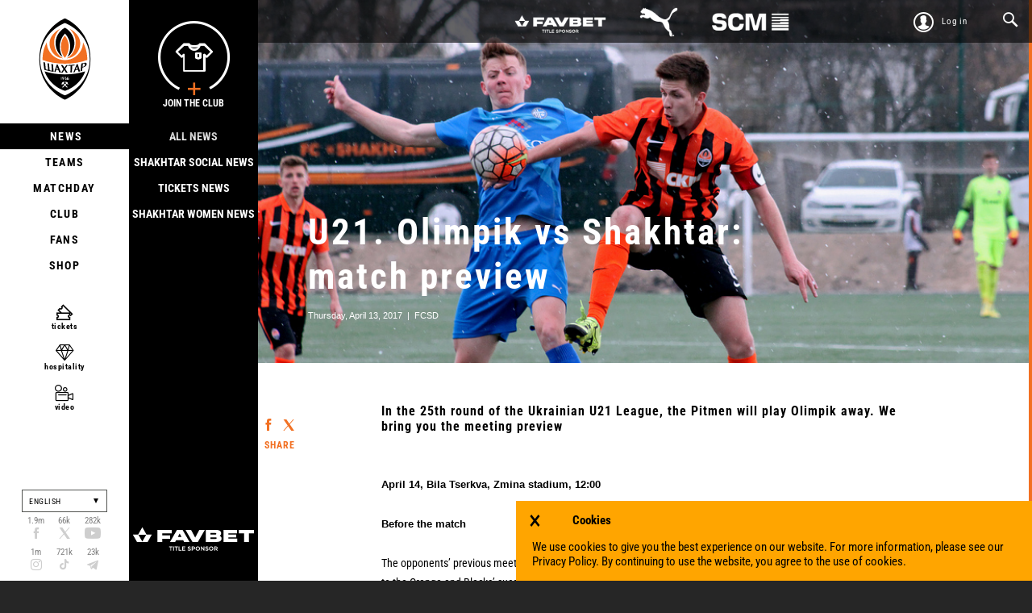

--- FILE ---
content_type: text/html; charset=utf-8
request_url: https://shakhtar.com/en/news/2017/april/13_news/13_u21_olimpik-vs-shakhtar_match-preview
body_size: 10034
content:




<!DOCTYPE html>
<html>
<head>
    <meta http-equiv="Content-Type" content="text/html; charset=utf-8">
    <title></title>

    <link rel="alternate" hreflang="uk-UA" href="https://shakhtar.com/uk-uahttps://shakhtar.com/en/news/2017/april/13_news/13_u21_olimpik-vs-shakhtar_match-preview" />
    <link rel="alternate" hreflang="ru-RU" href="https://shakhtar.com/ru-ruhttps://shakhtar.com/en/news/2017/april/13_news/13_u21_olimpik-vs-shakhtar_match-preview" />
    <link rel="alternate" hreflang="en" href="https://shakhtar.com/enhttps://shakhtar.com/en/news/2017/april/13_news/13_u21_olimpik-vs-shakhtar_match-preview" />

    <meta property="og:type" content="article" />
    <meta property="og:url" content="https://shakhtar.com/en/news/2017/april/13_news/13_u21_olimpik-vs-shakhtar_match-preview" />




    <meta property="og:image" content="https://shakhtar.com/assets/images/backgrounds/og-default.jpg" />

    <meta name="twitter:card" content="summary_large_image">
    <meta name="twitter:title" content="">
    <meta name="twitter:description" content="">
    <meta name="twitter:image" content="https://shakhtar.com/assets/images/backgrounds/og-default.jpg">

    <meta name="viewport" content="width=device-width,initial-scale=1, user-scalable=no">
    <meta http-equiv="X-UA-Compatible" content="IE=edge,chrome=1">
    <meta name="SKYPE_TOOLBAR" content="SKYPE_TOOLBAR_PARSER_COMPATIBLE">

    <script type="d04d7633e36d9913b9aecec5-text/javascript">
        window.FcsdLoginPopup = {
            localization: {
                regiStrationSuccessMessage: 'Thank you for registering',
                checkConfirmationEmailMessage: 'Check confirmation email',
                confirmationErrorMessage: 'Confirmation error',
                registrationToMessage: 'Registration at ',
                dd: 'DD',
                passwordRestoreSuccess: 'password_restore_sucess',
                restoreEmailSentTitle: 'Email sent',
                restoreEmailSentContent: 'If you have not received the message, please check the Spam folder. In case of further problems, contact support by phone 0 800 300 314 or by email support@shakhtar.com',
                passwordsNotMatch: 'Passwords do not match',
                userExistsError: 'This user is already registered',
                phoneIsInvalid: 'Phone number is invalid.'
            },
            language: 'en'
        };

        // This is a workaround for facebook authorization (details here: https://github.com/pennersr/django-allauth/issues/241)
        if (window.location.hash && window.location.hash == '#_=_')
            window.location.href = window.location.href.split('#_=_')[0];
    </script>

    <link rel="apple-touch-icon" href="/assets/images/icons/logo.png">
    <link rel="apple-touch-icon" sizes="76x76" href="/assets/images/icons/logo-76.png">
    <link rel="apple-touch-icon" sizes="120x120" href="/assets/images/icons/logo-120.png">
    <link rel="apple-touch-icon" sizes="152x152" href="/assets/images/icons/logo-152.png">

    <link rel="icon" type="image/png" href="/assets/images/icons/logo.png">
    <link rel="icon" type="image/png" href="/assets/images/icons/logo-16.png" sizes="16x16">
    <link rel="icon" type="image/png" href="/assets/images/icons/logo-32.png" sizes="32x32">
    <link rel="icon" type="image/png" href="/assets/images/icons/logo-64.png" sizes="64x64">

    <style type="text/css">@font-face {font-family:Roboto Condensed;font-style:italic;font-weight:400;src:url(/cf-fonts/s/roboto-condensed/5.0.14/cyrillic/400/italic.woff2);unicode-range:U+0301,U+0400-045F,U+0490-0491,U+04B0-04B1,U+2116;font-display:swap;}@font-face {font-family:Roboto Condensed;font-style:italic;font-weight:400;src:url(/cf-fonts/s/roboto-condensed/5.0.14/cyrillic-ext/400/italic.woff2);unicode-range:U+0460-052F,U+1C80-1C88,U+20B4,U+2DE0-2DFF,U+A640-A69F,U+FE2E-FE2F;font-display:swap;}@font-face {font-family:Roboto Condensed;font-style:italic;font-weight:400;src:url(/cf-fonts/s/roboto-condensed/5.0.14/greek-ext/400/italic.woff2);unicode-range:U+1F00-1FFF;font-display:swap;}@font-face {font-family:Roboto Condensed;font-style:italic;font-weight:400;src:url(/cf-fonts/s/roboto-condensed/5.0.14/latin/400/italic.woff2);unicode-range:U+0000-00FF,U+0131,U+0152-0153,U+02BB-02BC,U+02C6,U+02DA,U+02DC,U+0304,U+0308,U+0329,U+2000-206F,U+2074,U+20AC,U+2122,U+2191,U+2193,U+2212,U+2215,U+FEFF,U+FFFD;font-display:swap;}@font-face {font-family:Roboto Condensed;font-style:italic;font-weight:400;src:url(/cf-fonts/s/roboto-condensed/5.0.14/vietnamese/400/italic.woff2);unicode-range:U+0102-0103,U+0110-0111,U+0128-0129,U+0168-0169,U+01A0-01A1,U+01AF-01B0,U+0300-0301,U+0303-0304,U+0308-0309,U+0323,U+0329,U+1EA0-1EF9,U+20AB;font-display:swap;}@font-face {font-family:Roboto Condensed;font-style:italic;font-weight:400;src:url(/cf-fonts/s/roboto-condensed/5.0.14/greek/400/italic.woff2);unicode-range:U+0370-03FF;font-display:swap;}@font-face {font-family:Roboto Condensed;font-style:italic;font-weight:400;src:url(/cf-fonts/s/roboto-condensed/5.0.14/latin-ext/400/italic.woff2);unicode-range:U+0100-02AF,U+0304,U+0308,U+0329,U+1E00-1E9F,U+1EF2-1EFF,U+2020,U+20A0-20AB,U+20AD-20CF,U+2113,U+2C60-2C7F,U+A720-A7FF;font-display:swap;}@font-face {font-family:Roboto Condensed;font-style:italic;font-weight:700;src:url(/cf-fonts/s/roboto-condensed/5.0.14/latin/700/italic.woff2);unicode-range:U+0000-00FF,U+0131,U+0152-0153,U+02BB-02BC,U+02C6,U+02DA,U+02DC,U+0304,U+0308,U+0329,U+2000-206F,U+2074,U+20AC,U+2122,U+2191,U+2193,U+2212,U+2215,U+FEFF,U+FFFD;font-display:swap;}@font-face {font-family:Roboto Condensed;font-style:italic;font-weight:700;src:url(/cf-fonts/s/roboto-condensed/5.0.14/cyrillic/700/italic.woff2);unicode-range:U+0301,U+0400-045F,U+0490-0491,U+04B0-04B1,U+2116;font-display:swap;}@font-face {font-family:Roboto Condensed;font-style:italic;font-weight:700;src:url(/cf-fonts/s/roboto-condensed/5.0.14/greek/700/italic.woff2);unicode-range:U+0370-03FF;font-display:swap;}@font-face {font-family:Roboto Condensed;font-style:italic;font-weight:700;src:url(/cf-fonts/s/roboto-condensed/5.0.14/cyrillic-ext/700/italic.woff2);unicode-range:U+0460-052F,U+1C80-1C88,U+20B4,U+2DE0-2DFF,U+A640-A69F,U+FE2E-FE2F;font-display:swap;}@font-face {font-family:Roboto Condensed;font-style:italic;font-weight:700;src:url(/cf-fonts/s/roboto-condensed/5.0.14/greek-ext/700/italic.woff2);unicode-range:U+1F00-1FFF;font-display:swap;}@font-face {font-family:Roboto Condensed;font-style:italic;font-weight:700;src:url(/cf-fonts/s/roboto-condensed/5.0.14/latin-ext/700/italic.woff2);unicode-range:U+0100-02AF,U+0304,U+0308,U+0329,U+1E00-1E9F,U+1EF2-1EFF,U+2020,U+20A0-20AB,U+20AD-20CF,U+2113,U+2C60-2C7F,U+A720-A7FF;font-display:swap;}@font-face {font-family:Roboto Condensed;font-style:italic;font-weight:700;src:url(/cf-fonts/s/roboto-condensed/5.0.14/vietnamese/700/italic.woff2);unicode-range:U+0102-0103,U+0110-0111,U+0128-0129,U+0168-0169,U+01A0-01A1,U+01AF-01B0,U+0300-0301,U+0303-0304,U+0308-0309,U+0323,U+0329,U+1EA0-1EF9,U+20AB;font-display:swap;}@font-face {font-family:Roboto Condensed;font-style:normal;font-weight:400;src:url(/cf-fonts/s/roboto-condensed/5.0.14/greek-ext/400/normal.woff2);unicode-range:U+1F00-1FFF;font-display:swap;}@font-face {font-family:Roboto Condensed;font-style:normal;font-weight:400;src:url(/cf-fonts/s/roboto-condensed/5.0.14/vietnamese/400/normal.woff2);unicode-range:U+0102-0103,U+0110-0111,U+0128-0129,U+0168-0169,U+01A0-01A1,U+01AF-01B0,U+0300-0301,U+0303-0304,U+0308-0309,U+0323,U+0329,U+1EA0-1EF9,U+20AB;font-display:swap;}@font-face {font-family:Roboto Condensed;font-style:normal;font-weight:400;src:url(/cf-fonts/s/roboto-condensed/5.0.14/latin/400/normal.woff2);unicode-range:U+0000-00FF,U+0131,U+0152-0153,U+02BB-02BC,U+02C6,U+02DA,U+02DC,U+0304,U+0308,U+0329,U+2000-206F,U+2074,U+20AC,U+2122,U+2191,U+2193,U+2212,U+2215,U+FEFF,U+FFFD;font-display:swap;}@font-face {font-family:Roboto Condensed;font-style:normal;font-weight:400;src:url(/cf-fonts/s/roboto-condensed/5.0.14/greek/400/normal.woff2);unicode-range:U+0370-03FF;font-display:swap;}@font-face {font-family:Roboto Condensed;font-style:normal;font-weight:400;src:url(/cf-fonts/s/roboto-condensed/5.0.14/cyrillic/400/normal.woff2);unicode-range:U+0301,U+0400-045F,U+0490-0491,U+04B0-04B1,U+2116;font-display:swap;}@font-face {font-family:Roboto Condensed;font-style:normal;font-weight:400;src:url(/cf-fonts/s/roboto-condensed/5.0.14/latin-ext/400/normal.woff2);unicode-range:U+0100-02AF,U+0304,U+0308,U+0329,U+1E00-1E9F,U+1EF2-1EFF,U+2020,U+20A0-20AB,U+20AD-20CF,U+2113,U+2C60-2C7F,U+A720-A7FF;font-display:swap;}@font-face {font-family:Roboto Condensed;font-style:normal;font-weight:400;src:url(/cf-fonts/s/roboto-condensed/5.0.14/cyrillic-ext/400/normal.woff2);unicode-range:U+0460-052F,U+1C80-1C88,U+20B4,U+2DE0-2DFF,U+A640-A69F,U+FE2E-FE2F;font-display:swap;}@font-face {font-family:Roboto Condensed;font-style:normal;font-weight:700;src:url(/cf-fonts/s/roboto-condensed/5.0.14/latin/700/normal.woff2);unicode-range:U+0000-00FF,U+0131,U+0152-0153,U+02BB-02BC,U+02C6,U+02DA,U+02DC,U+0304,U+0308,U+0329,U+2000-206F,U+2074,U+20AC,U+2122,U+2191,U+2193,U+2212,U+2215,U+FEFF,U+FFFD;font-display:swap;}@font-face {font-family:Roboto Condensed;font-style:normal;font-weight:700;src:url(/cf-fonts/s/roboto-condensed/5.0.14/greek/700/normal.woff2);unicode-range:U+0370-03FF;font-display:swap;}@font-face {font-family:Roboto Condensed;font-style:normal;font-weight:700;src:url(/cf-fonts/s/roboto-condensed/5.0.14/latin-ext/700/normal.woff2);unicode-range:U+0100-02AF,U+0304,U+0308,U+0329,U+1E00-1E9F,U+1EF2-1EFF,U+2020,U+20A0-20AB,U+20AD-20CF,U+2113,U+2C60-2C7F,U+A720-A7FF;font-display:swap;}@font-face {font-family:Roboto Condensed;font-style:normal;font-weight:700;src:url(/cf-fonts/s/roboto-condensed/5.0.14/vietnamese/700/normal.woff2);unicode-range:U+0102-0103,U+0110-0111,U+0128-0129,U+0168-0169,U+01A0-01A1,U+01AF-01B0,U+0300-0301,U+0303-0304,U+0308-0309,U+0323,U+0329,U+1EA0-1EF9,U+20AB;font-display:swap;}@font-face {font-family:Roboto Condensed;font-style:normal;font-weight:700;src:url(/cf-fonts/s/roboto-condensed/5.0.14/cyrillic/700/normal.woff2);unicode-range:U+0301,U+0400-045F,U+0490-0491,U+04B0-04B1,U+2116;font-display:swap;}@font-face {font-family:Roboto Condensed;font-style:normal;font-weight:700;src:url(/cf-fonts/s/roboto-condensed/5.0.14/cyrillic-ext/700/normal.woff2);unicode-range:U+0460-052F,U+1C80-1C88,U+20B4,U+2DE0-2DFF,U+A640-A69F,U+FE2E-FE2F;font-display:swap;}@font-face {font-family:Roboto Condensed;font-style:normal;font-weight:700;src:url(/cf-fonts/s/roboto-condensed/5.0.14/greek-ext/700/normal.woff2);unicode-range:U+1F00-1FFF;font-display:swap;}</style>

    <link href="/assets/css/main-styles.bundle?v=rflT96VA0xbujKiUNUwz-mGDLOSYf9zBEveHxaglSVQ1" rel="stylesheet"/>


    <link rel="stylesheet" href="/assets/css/common.css">

    
    <script type="d04d7633e36d9913b9aecec5-text/javascript" src="/assets/js/require.config.js?bust="></script>
    <script data-main="/assets/js/main" src="/assets/js/vendor/require.min.js" type="d04d7633e36d9913b9aecec5-text/javascript"></script>

    <script type="d04d7633e36d9913b9aecec5-text/javascript">
        require.config({
            urlArgs: 'bust='
        });

         window.currencyCode = '$';

        require(["jquery"], ($) => {
            $(document).ajaxError(function (event, request, settings, thrownError) {
                (window.showMessage || alert)(request.responseJSON.error || thrownError, 'error');
            });
        });

        if (!window.console) {
            window.console = {
                log: function() {},
                error: function() {}
            }
        }
    </script>

    
<meta name="VIcurrentDateTime" content="639041151100307925" />
<meta name="VirtualFolder" content="/" />
<script type="d04d7633e36d9913b9aecec5-text/javascript" src="/layouts/system/VisitorIdentification.js"></script>


</head>
<body class="scrollr-page page-level2">
    


<script type="d04d7633e36d9913b9aecec5-text/javascript">
    (function (i, s, o, g, r, a, m) {
        i['GoogleAnalyticsObject'] = r; i[r] = i[r] || function () {
            (i[r].q = i[r].q || []).push(arguments)
        }, i[r].l = 1 * new Date(); a = s.createElement(o),
            m = s.getElementsByTagName(o)[0]; a.async = 1; a.src = g; m.parentNode.insertBefore(a, m)
    })(window, document, 'script', 'https://www.google-analytics.com/analytics.js', 'ga');

    ga('create', 'UA-1023913-1', 'auto');
    ga('send', 'pageview');

</script>

<div class="topbar ">
    <div id="sponsors-top">
            <a href="https://www.favbet.ua">
                <img src="-/media/fcsd/sponsors/favbet/slider-logo-favbet_eng.png" alt="Favbet">
            </a>
            <a href="https://ua.puma.com">
                <img src="-/media/fcsd/sponsors/puma/slider-logo-puma.png?sc_lang=en" alt="Puma">
            </a>
            <a href="https://scm.global/">
                <img src="-/media/fcsd/sponsors/scm/scm_en/slider-logo-scm_en.png" alt="SCM">
            </a>
    </div>
    <ul>
        <li>
                <a href="javascript:void(0);" class="topbar-link topbar_login js-full-fancybox js-login">Log in</a>
        </li>

        <li><a id="topSearchOpen" href="#" class="topbar-link topbar_search"></a></li>
    </ul>

    <div id="personalLinks" class="topbar-personal-links">
        <ul class="topbar-personal-links__list">
            <li class="topbar-personal-links__item"><a href="/account" class="topbar-personal-links__link">My Account</a></li>
            <li class="topbar-personal-links__item"><a href="/auth" class="topbar-personal-links__link">Log out</a></li>
        </ul>
    </div>
</div>




<link href="/Content/css/common/search-popup.css" rel="stylesheet" />

<div id="topSearch" class="content form-search-wrapper">
    <div id="topSearchForm" class="form-search">
        <div class="form-search__row">
            <input autocomplete="off" id="instantsearch" data-url="/players/search" 
                   data-minlength="3" 
                   placeholder="Type to search" 
                   class="form-search__input"><span id="topSearchClose" class="form-search__close"></span>
        </div>
    </div>
</div>


<form id="vklogin" action="/Social/CustomVkontakteConnector/Login" class="btn-social-login" method="post" style="display: none !important"></form>
    
    
<style type="text/css">
    .menu-active > div {
        z-index: 99 !important;
    }

    .submenu-active {
        z-index: 99 !important;
    }

    .feature-navigation-item.level0-active a:before,
    .feature-navigation-item.level0-active > a {
        color: white;
    }
</style>

<div class="sidebar">
    <div class="sidebar__i">
        <div class="sidebar-logo">
            <a href="https://shakhtar.com" class="site-logo">
                <span>Shakhtar Donetsk</span>
            </a>
        </div>
        <span id="menuLink" class="menu-link"></span>
        <div class="sidebar__i-overlay"></div>
    </div>
    
    <span id="closeMenu" class="close-menu"></span>

    <div id="sidebarContent" class="sidebar-content">
        <div class="topbar sidebar-top">
            <ul>
                <li>
                    <a href="/cart" class="topbar-link topbar_basket full">
                        <span data-value="5" class="icon-basket">
                            <span class="symbol"></span>
                        </span>
                        <span class="text">Basket</span>
                    </a>
                </li>
                <li>
                    <a href="javascript:void(0);" class="topbar-link topbar_login js-full-fancybox js-login">Log in</a>
                </li>
            </ul>
        </div>

        <div class="sidebar-navigation">
    <div class="list">

            <div class="level-0 menu-active">

                    <div class="sidebar-sub sidebar-sub_news">

                        
<a href="javascript:void(0);" class="js-full-fancybox js-login" style="padding:0px;" onclick="if (!window.__cfRLUnblockHandlers) return false; dataLayer.push({'eventCategory':'Membership_Button', 'eventAction':'Cliсk', 'virtualUrl':'/funnel/Membership_Button', 'event':'UAevent'})" data-cf-modified-d04d7633e36d9913b9aecec5-="">
  <div class="join-the-club-wrapper">
      <div class="join-the-club">
          <span class="image"></span>
          <span class="text">Join the Club</span>
      </div>
  </div>
</a>

                        <div class="sidebar-sub-list">
                            <ul class="sidebar-sub-list__i">
                                    <li>
                                        <a href="https://shakhtar.com/en/news/all-news/" class="sidebar-sub__all-news ">All news</a>
                                    </li>
                                    <li>
                                        <a href="https://shakhtar.com/en/news/shakhtar-social-news/" class="sidebar-sub__shakhtar-social-news ">Shakhtar Social news</a>
                                    </li>
                                    <li>
                                        <a href="https://shakhtar.com/en/news/tickets-news/" class="sidebar-sub__tickets-news ">Tickets news</a>
                                    </li>
                                    <li>
                                        <a href="https://shakhtar.com/en/news/shakhtar-women-news/" class="sidebar-sub__shakhtar-women-news ">Shakhtar Women News</a>
                                    </li>
                            </ul>
                        </div>

                        <div class="sponsor-slider-wrapper">
        <div class="sponsor-slider">
                <div class="sponsor-slider-item">
                    <img src="-/media/fcsd/sponsors/favbet/slider-logo-favbet_eng.png" alt="Favbet">
                </div>
                <div class="sponsor-slider-item">
                    <img src="-/media/fcsd/sponsors/puma/slider-logo-puma.png?sc_lang=en" alt="Puma">
                </div>
                <div class="sponsor-slider-item">
                    <img src="-/media/fcsd/sponsors/scm/scm_en/slider-logo-scm_en.png" alt="SCM">
                </div>
                <div class="sponsor-slider-item">
                    <img src="-/media/fcsd/sponsors/parallel/slider-logo-parallel.png" alt="Parallel">
                </div>
                <div class="sponsor-slider-item">
                    <img src="-/media/fcsd/sponsors/traumeel/slider-logo-truamel.png" alt="Traumeel">
                </div>
                <div class="sponsor-slider-item">
                    <img src="-/media/fcsd/sponsors/skyup/slider-skyup.png" alt="SkyUp Airlines">
                </div>
                <div class="sponsor-slider-item">
                    <img src="-/media/fcsd/sponsors/voda-ua/slider-logo-voda.png" alt="VODA UA">
                </div>
                <div class="sponsor-slider-item">
                    <img src="-/media/fcsd/sponsors/pumb/slider-logo-pumb.png" alt="FUIB">
                </div>
        </div>
</div>

                    </div>

                <a href="https://shakhtar.com/en/news/all-news/" class="sidebar-main sidebar-main_news js-level-0 level0-active">&#160;News</a>
            </div>
            <div class="level-0 ">

                    <div class="sidebar-sub sidebar-sub_players">

                        
<a href="javascript:void(0);" class="js-full-fancybox js-login" style="padding:0px;" onclick="if (!window.__cfRLUnblockHandlers) return false; dataLayer.push({'eventCategory':'Membership_Button', 'eventAction':'Cliсk', 'virtualUrl':'/funnel/Membership_Button', 'event':'UAevent'})" data-cf-modified-d04d7633e36d9913b9aecec5-="">
  <div class="join-the-club-wrapper">
      <div class="join-the-club">
          <span class="image"></span>
          <span class="text">Join the Club</span>
      </div>
  </div>
</a>

                        <div class="sidebar-sub-list">
                            <ul class="sidebar-sub-list__i">
                                    <li>
                                        <a href="https://shakhtar.com/en/players/first-team/" class="sidebar-sub__first-team ">Shakhtar</a>
                                    </li>
                                    <li>
                                        <a href="https://shakhtar.com/en/players/shakhtar-u19/" class="sidebar-sub__shakhtar-u19 ">Shakhtar U19</a>
                                    </li>
                                    <li>
                                        <a href="https://shakhtar.com/en/players/shakhtar-women/" class="sidebar-sub__shakhtar-women ">Shakhtar Women</a>
                                    </li>
                                    <li>
                                        <a href="https://shakhtar.com/en/players/shakhtar-stalevi/" class="sidebar-sub__shakhtar-stalevi ">Shakhtar Stalevi</a>
                                    </li>
                                    <li>
                                        <a href="https://shakhtar.com/en/players/legends/" class="sidebar-sub__legends ">Legends</a>
                                    </li>
                            </ul>
                        </div>

                        <div class="sponsor-slider-wrapper">
        <div class="sponsor-slider">
                <div class="sponsor-slider-item">
                    <img src="-/media/fcsd/sponsors/favbet/slider-logo-favbet_eng.png" alt="Favbet">
                </div>
                <div class="sponsor-slider-item">
                    <img src="-/media/fcsd/sponsors/puma/slider-logo-puma.png?sc_lang=en" alt="Puma">
                </div>
                <div class="sponsor-slider-item">
                    <img src="-/media/fcsd/sponsors/scm/scm_en/slider-logo-scm_en.png" alt="SCM">
                </div>
                <div class="sponsor-slider-item">
                    <img src="-/media/fcsd/sponsors/parallel/slider-logo-parallel.png" alt="Parallel">
                </div>
                <div class="sponsor-slider-item">
                    <img src="-/media/fcsd/sponsors/traumeel/slider-logo-truamel.png" alt="Traumeel">
                </div>
                <div class="sponsor-slider-item">
                    <img src="-/media/fcsd/sponsors/skyup/slider-skyup.png" alt="SkyUp Airlines">
                </div>
                <div class="sponsor-slider-item">
                    <img src="-/media/fcsd/sponsors/voda-ua/slider-logo-voda.png" alt="VODA UA">
                </div>
                <div class="sponsor-slider-item">
                    <img src="-/media/fcsd/sponsors/pumb/slider-logo-pumb.png" alt="FUIB">
                </div>
        </div>
</div>

                    </div>

                <a href="https://shakhtar.com/en/players/first-team/" class="sidebar-main sidebar-main_players js-level-0 ">Teams</a>
            </div>
            <div class="level-0 ">

                    <div class="sidebar-sub sidebar-sub_matchday">

                        
<a href="javascript:void(0);" class="js-full-fancybox js-login" style="padding:0px;" onclick="if (!window.__cfRLUnblockHandlers) return false; dataLayer.push({'eventCategory':'Membership_Button', 'eventAction':'Cliсk', 'virtualUrl':'/funnel/Membership_Button', 'event':'UAevent'})" data-cf-modified-d04d7633e36d9913b9aecec5-="">
  <div class="join-the-club-wrapper">
      <div class="join-the-club">
          <span class="image"></span>
          <span class="text">Join the Club</span>
      </div>
  </div>
</a>

                        <div class="sidebar-sub-list">
                            <ul class="sidebar-sub-list__i">
                                    <li>
                                        <a href="https://shakhtar.com/en/matchday/fixtures/" class="sidebar-sub__fixtures ">Fixtures</a>
                                    </li>
                                    <li>
                                        <a href="https://shakhtar.com/en/matchday/results/" class="sidebar-sub__results ">Results</a>
                                    </li>
                                    <li>
                                        <a href="https://shakhtar.com/en/matchday/table/" class="sidebar-sub__table ">Table</a>
                                    </li>
                            </ul>
                        </div>

                        <div class="sponsor-slider-wrapper">
        <div class="sponsor-slider">
                <div class="sponsor-slider-item">
                    <img src="-/media/fcsd/sponsors/favbet/slider-logo-favbet_eng.png" alt="Favbet">
                </div>
                <div class="sponsor-slider-item">
                    <img src="-/media/fcsd/sponsors/puma/slider-logo-puma.png?sc_lang=en" alt="Puma">
                </div>
                <div class="sponsor-slider-item">
                    <img src="-/media/fcsd/sponsors/scm/scm_en/slider-logo-scm_en.png" alt="SCM">
                </div>
                <div class="sponsor-slider-item">
                    <img src="-/media/fcsd/sponsors/parallel/slider-logo-parallel.png" alt="Parallel">
                </div>
                <div class="sponsor-slider-item">
                    <img src="-/media/fcsd/sponsors/traumeel/slider-logo-truamel.png" alt="Traumeel">
                </div>
                <div class="sponsor-slider-item">
                    <img src="-/media/fcsd/sponsors/skyup/slider-skyup.png" alt="SkyUp Airlines">
                </div>
                <div class="sponsor-slider-item">
                    <img src="-/media/fcsd/sponsors/voda-ua/slider-logo-voda.png" alt="VODA UA">
                </div>
                <div class="sponsor-slider-item">
                    <img src="-/media/fcsd/sponsors/pumb/slider-logo-pumb.png" alt="FUIB">
                </div>
        </div>
</div>

                    </div>

                <a href="https://shakhtar.com/en/matchday/fixtures/" class="sidebar-main sidebar-main_matchday js-level-0 ">Matchday</a>
            </div>
            <div class="level-0 ">

                    <div class="sidebar-sub sidebar-sub_club">

                        
<a href="javascript:void(0);" class="js-full-fancybox js-login" style="padding:0px;" onclick="if (!window.__cfRLUnblockHandlers) return false; dataLayer.push({'eventCategory':'Membership_Button', 'eventAction':'Cliсk', 'virtualUrl':'/funnel/Membership_Button', 'event':'UAevent'})" data-cf-modified-d04d7633e36d9913b9aecec5-="">
  <div class="join-the-club-wrapper">
      <div class="join-the-club">
          <span class="image"></span>
          <span class="text">Join the Club</span>
      </div>
  </div>
</a>

                        <div class="sidebar-sub-list">
                            <ul class="sidebar-sub-list__i">
                                    <li>
                                        <a href="https://shakhtar.com/en/club/timeline/" class="sidebar-sub__timeline ">Timeline</a>
                                    </li>
                                    <li>
                                        <a href="https://shakhtar.com/en/club/films-about-shakhtar/" class="sidebar-sub__films-about-shakhtar ">Films about Shakhtar</a>
                                    </li>
                                    <li>
                                        <a href="https://shakhtar.com/en/club/annual-report/" class="sidebar-sub__annual-report ">Annual report</a>
                                    </li>
                                    <li>
                                        <a href="https://shakhtar.com/en/club/partners/" class="sidebar-sub__partners ">Partners</a>
                                    </li>
                                    <li>
                                        <a href="https://shakhtar.com/en/club/philosophy-and-crest/" class="sidebar-sub__philosophy-and-crest ">Philosophy</a>
                                    </li>
                                    <li>
                                        <a href="https://shakhtar.com/en/club/infrastructure/" class="sidebar-sub__infrastructure ">Infrastructure</a>
                                    </li>
                                    <li>
                                        <a href="https://shakhtar.com/en/club/honours/" class="sidebar-sub__honours ">Honours</a>
                                    </li>
                                    <li>
                                        <a href="https://shakhtar.com/en/club/management/" class="sidebar-sub__management ">&#160;Management</a>
                                    </li>
                                    <li>
                                        <a href="https://shakhtar.com/en/club/shakhtar-social/" class="sidebar-sub__shakhtar-social ">Shakhtar Social</a>
                                    </li>
                                    <li>
                                        <a href="https://shakhtar.com/en/club/academy/" class="sidebar-sub__academy ">Academy</a>
                                    </li>
                                    <li>
                                        <a href="https://shakhtar.com/en/club/contacts/" class="sidebar-sub__contacts ">Our contacts</a>
                                    </li>
                                    <li>
                                        <a href="https://unbreakable.shakhtar.com/en.html" class="sidebar-sub__brand-platform ">Brand Platform</a>
                                    </li>
                                    <li>
                                        <a href="https://franchise.shakhtar.com/en" class="sidebar-sub__franchise ">Franchise</a>
                                    </li>
                                    <li>
                                        <a href="https://shakhtar.com/en/club/accreditation/" class="sidebar-sub__accreditation ">Media accreditation</a>
                                    </li>
                                    <li>
                                        <a href="https://shakhtar.com/en/club/official-information/" class="sidebar-sub__official-information ">Official information</a>
                                    </li>
                                    <li>
                                        <a href="https://career.shakhtar.com" class="sidebar-sub__working ">Working at the club</a>
                                    </li>
                            </ul>
                        </div>

                        <div class="sponsor-slider-wrapper">
        <div class="sponsor-slider">
                <div class="sponsor-slider-item">
                    <img src="-/media/fcsd/sponsors/favbet/slider-logo-favbet_eng.png" alt="Favbet">
                </div>
                <div class="sponsor-slider-item">
                    <img src="-/media/fcsd/sponsors/puma/slider-logo-puma.png?sc_lang=en" alt="Puma">
                </div>
                <div class="sponsor-slider-item">
                    <img src="-/media/fcsd/sponsors/scm/scm_en/slider-logo-scm_en.png" alt="SCM">
                </div>
                <div class="sponsor-slider-item">
                    <img src="-/media/fcsd/sponsors/parallel/slider-logo-parallel.png" alt="Parallel">
                </div>
                <div class="sponsor-slider-item">
                    <img src="-/media/fcsd/sponsors/traumeel/slider-logo-truamel.png" alt="Traumeel">
                </div>
                <div class="sponsor-slider-item">
                    <img src="-/media/fcsd/sponsors/skyup/slider-skyup.png" alt="SkyUp Airlines">
                </div>
                <div class="sponsor-slider-item">
                    <img src="-/media/fcsd/sponsors/voda-ua/slider-logo-voda.png" alt="VODA UA">
                </div>
                <div class="sponsor-slider-item">
                    <img src="-/media/fcsd/sponsors/pumb/slider-logo-pumb.png" alt="FUIB">
                </div>
        </div>
</div>

                    </div>

                <a href="https://shakhtar.com/en/club/intro" class="sidebar-main sidebar-main_club js-level-0 ">Club</a>
            </div>
            <div class="level-0 ">

                    <div class="sidebar-sub sidebar-sub_fans">

                        
<a href="javascript:void(0);" class="js-full-fancybox js-login" style="padding:0px;" onclick="if (!window.__cfRLUnblockHandlers) return false; dataLayer.push({'eventCategory':'Membership_Button', 'eventAction':'Cliсk', 'virtualUrl':'/funnel/Membership_Button', 'event':'UAevent'})" data-cf-modified-d04d7633e36d9913b9aecec5-="">
  <div class="join-the-club-wrapper">
      <div class="join-the-club">
          <span class="image"></span>
          <span class="text">Join the Club</span>
      </div>
  </div>
</a>

                        <div class="sidebar-sub-list">
                            <ul class="sidebar-sub-list__i">
                                    <li>
                                        <a href="https://shakhtar.com/en/fans/fan-clubs/" class="sidebar-sub__fan-clubs ">Fan clubs</a>
                                    </li>
                            </ul>
                        </div>

                        <div class="sponsor-slider-wrapper">
        <div class="sponsor-slider">
                <div class="sponsor-slider-item">
                    <img src="-/media/fcsd/sponsors/favbet/slider-logo-favbet_eng.png" alt="Favbet">
                </div>
                <div class="sponsor-slider-item">
                    <img src="-/media/fcsd/sponsors/puma/slider-logo-puma.png?sc_lang=en" alt="Puma">
                </div>
                <div class="sponsor-slider-item">
                    <img src="-/media/fcsd/sponsors/scm/scm_en/slider-logo-scm_en.png" alt="SCM">
                </div>
                <div class="sponsor-slider-item">
                    <img src="-/media/fcsd/sponsors/parallel/slider-logo-parallel.png" alt="Parallel">
                </div>
                <div class="sponsor-slider-item">
                    <img src="-/media/fcsd/sponsors/traumeel/slider-logo-truamel.png" alt="Traumeel">
                </div>
                <div class="sponsor-slider-item">
                    <img src="-/media/fcsd/sponsors/skyup/slider-skyup.png" alt="SkyUp Airlines">
                </div>
                <div class="sponsor-slider-item">
                    <img src="-/media/fcsd/sponsors/voda-ua/slider-logo-voda.png" alt="VODA UA">
                </div>
                <div class="sponsor-slider-item">
                    <img src="-/media/fcsd/sponsors/pumb/slider-logo-pumb.png" alt="FUIB">
                </div>
        </div>
</div>

                    </div>

                <a href="https://shakhtar.com/en/fans/fan-clubs/" class="sidebar-main sidebar-main_fans js-level-0 ">Fans</a>
            </div>
            <div class="level-0 ">

                    <div class="sidebar-sub sidebar-sub_shop">

                        
<a href="javascript:void(0);" class="js-full-fancybox js-login" style="padding:0px;" onclick="if (!window.__cfRLUnblockHandlers) return false; dataLayer.push({'eventCategory':'Membership_Button', 'eventAction':'Cliсk', 'virtualUrl':'/funnel/Membership_Button', 'event':'UAevent'})" data-cf-modified-d04d7633e36d9913b9aecec5-="">
  <div class="join-the-club-wrapper">
      <div class="join-the-club">
          <span class="image"></span>
          <span class="text">Join the Club</span>
      </div>
  </div>
</a>

                        <div class="sidebar-sub-list">
                            <ul class="sidebar-sub-list__i">
                                    <li>
                                        <a href="https://shop.shakhtar.com/en/kits/" class="sidebar-sub__kits ">Kits</a>
                                    </li>
                                    <li>
                                        <a href="https://shop.shakhtar.com/en/first-team/" class="sidebar-sub__shop-by-player ">Shop By Player</a>
                                    </li>
                                    <li>
                                        <a href="https://shop.shakhtar.com/clothes/en/puma-fcsd-training/" class="sidebar-sub__training-kits ">Training kits</a>
                                    </li>
                                    <li>
                                        <a href="https://shop.shakhtar.com/en/clothes" class="sidebar-sub__clothes ">Clothes</a>
                                    </li>
                                    <li>
                                        <a href="https://shop.shakhtar.com/en/shoes/" class="sidebar-sub__shoes ">Shoes</a>
                                    </li>
                                    <li>
                                        <a href="https://shop.shakhtar.com/en/souvenirs/" class="sidebar-sub__souvenirs ">Souvenirs</a>
                                    </li>
                                    <li>
                                        <a href="https://shop.shakhtar.com/en/atributika/" class="sidebar-sub__merchandise ">Merchandise</a>
                                    </li>
                                    <li>
                                        <a href="https://shop.shakhtar.com/en/equipment/" class="sidebar-sub__equipment ">Equipment</a>
                                    </li>
                                    <li>
                                        <a href="https://shop.shakhtar.com/en/exclusive/" class="sidebar-sub__exclusive ">Exclusive</a>
                                    </li>
                                    <li>
                                        <a href="https://shop.shakhtar.com/en/sale/" class="sidebar-sub__sale ">Sale</a>
                                    </li>
                            </ul>
                        </div>

                        <div class="sponsor-slider-wrapper">
        <div class="sponsor-slider">
                <div class="sponsor-slider-item">
                    <img src="-/media/fcsd/sponsors/favbet/slider-logo-favbet_eng.png" alt="Favbet">
                </div>
                <div class="sponsor-slider-item">
                    <img src="-/media/fcsd/sponsors/puma/slider-logo-puma.png?sc_lang=en" alt="Puma">
                </div>
                <div class="sponsor-slider-item">
                    <img src="-/media/fcsd/sponsors/scm/scm_en/slider-logo-scm_en.png" alt="SCM">
                </div>
                <div class="sponsor-slider-item">
                    <img src="-/media/fcsd/sponsors/parallel/slider-logo-parallel.png" alt="Parallel">
                </div>
                <div class="sponsor-slider-item">
                    <img src="-/media/fcsd/sponsors/traumeel/slider-logo-truamel.png" alt="Traumeel">
                </div>
                <div class="sponsor-slider-item">
                    <img src="-/media/fcsd/sponsors/skyup/slider-skyup.png" alt="SkyUp Airlines">
                </div>
                <div class="sponsor-slider-item">
                    <img src="-/media/fcsd/sponsors/voda-ua/slider-logo-voda.png" alt="VODA UA">
                </div>
                <div class="sponsor-slider-item">
                    <img src="-/media/fcsd/sponsors/pumb/slider-logo-pumb.png" alt="FUIB">
                </div>
        </div>
</div>

                    </div>

                <a href="https://shop.shakhtar.com/" class="sidebar-main sidebar-main_shop js-level-0 ">Shop</a>
            </div>
    </div>
</div>
        <div class="feature-navigation">
    <ul>

            <li class="feature-navigation-item level-0  ">

                    <div class="sidebar-sub sidebar-sub_tickets">

                        
<a href="javascript:void(0);" class="js-full-fancybox js-login" style="padding:0px;" onclick="if (!window.__cfRLUnblockHandlers) return false; dataLayer.push({'eventCategory':'Membership_Button', 'eventAction':'Cliсk', 'virtualUrl':'/funnel/Membership_Button', 'event':'UAevent'})" data-cf-modified-d04d7633e36d9913b9aecec5-="">
  <div class="join-the-club-wrapper">
      <div class="join-the-club">
          <span class="image"></span>
          <span class="text">Join the Club</span>
      </div>
  </div>
</a>

                        <div class="sidebar-sub-list">
                            <ul class="sidebar-sub-list__i">
                                    <li>
                                        <a href="https://tickets.shakhtar.com/" class="sidebar-sub__tickets ">Tickets</a>
                                    </li>
                                    <li>
                                        <a href="https://shakhtar.com/en/tickets/rules/" class="sidebar-sub__rules ">Rules</a>
                                    </li>
                            </ul>
                        </div>

                        <div class="sponsor-slider-wrapper">
        <div class="sponsor-slider">
                <div class="sponsor-slider-item">
                    <img src="-/media/fcsd/sponsors/favbet/slider-logo-favbet_eng.png" alt="Favbet">
                </div>
                <div class="sponsor-slider-item">
                    <img src="-/media/fcsd/sponsors/puma/slider-logo-puma.png?sc_lang=en" alt="Puma">
                </div>
                <div class="sponsor-slider-item">
                    <img src="-/media/fcsd/sponsors/scm/scm_en/slider-logo-scm_en.png" alt="SCM">
                </div>
                <div class="sponsor-slider-item">
                    <img src="-/media/fcsd/sponsors/parallel/slider-logo-parallel.png" alt="Parallel">
                </div>
                <div class="sponsor-slider-item">
                    <img src="-/media/fcsd/sponsors/traumeel/slider-logo-truamel.png" alt="Traumeel">
                </div>
                <div class="sponsor-slider-item">
                    <img src="-/media/fcsd/sponsors/skyup/slider-skyup.png" alt="SkyUp Airlines">
                </div>
                <div class="sponsor-slider-item">
                    <img src="-/media/fcsd/sponsors/voda-ua/slider-logo-voda.png" alt="VODA UA">
                </div>
                <div class="sponsor-slider-item">
                    <img src="-/media/fcsd/sponsors/pumb/slider-logo-pumb.png" alt="FUIB">
                </div>
        </div>
</div>

                    </div>
                <a href="https://tickets.shakhtar.com/" class="feature-navigation_tickets js-level-0">tickets</a>
            </li>
            <li class="feature-navigation-item level-0  ">

                    <div class="sidebar-sub sidebar-sub_hospitality">

                        
<a href="javascript:void(0);" class="js-full-fancybox js-login" style="padding:0px;" onclick="if (!window.__cfRLUnblockHandlers) return false; dataLayer.push({'eventCategory':'Membership_Button', 'eventAction':'Cliсk', 'virtualUrl':'/funnel/Membership_Button', 'event':'UAevent'})" data-cf-modified-d04d7633e36d9913b9aecec5-="">
  <div class="join-the-club-wrapper">
      <div class="join-the-club">
          <span class="image"></span>
          <span class="text">Join the Club</span>
      </div>
  </div>
</a>

                        <div class="sidebar-sub-list">
                            <ul class="sidebar-sub-list__i">
                                    <li>
                                        <a href="https://shakhtar.com/en/hospitality/sky-box-european-competitions/" class="sidebar-sub__sky-box-european-competitions ">Sky Box European Competitions</a>
                                    </li>
                                    <li>
                                        <a href="https://shakhtar.com/en/hospitality/sky-box-upl/" class="sidebar-sub__sky-box-upl ">Sky Box UPL</a>
                                    </li>
                                    <li>
                                        <a href="https://shakhtar.com/en/hospitality/vip-lounge-european-competitions/" class="sidebar-sub__vip-lounge-european-competitions ">Vip Lounge European Competitions</a>
                                    </li>
                                    <li>
                                        <a href="https://shakhtar.com/en/hospitality/business-club-upl/" class="sidebar-sub__business-club-upl ">Business Club UPL</a>
                                    </li>
                            </ul>
                        </div>

                        <div class="sponsor-slider-wrapper">
        <div class="sponsor-slider">
                <div class="sponsor-slider-item">
                    <img src="-/media/fcsd/sponsors/favbet/slider-logo-favbet_eng.png" alt="Favbet">
                </div>
                <div class="sponsor-slider-item">
                    <img src="-/media/fcsd/sponsors/puma/slider-logo-puma.png?sc_lang=en" alt="Puma">
                </div>
                <div class="sponsor-slider-item">
                    <img src="-/media/fcsd/sponsors/scm/scm_en/slider-logo-scm_en.png" alt="SCM">
                </div>
                <div class="sponsor-slider-item">
                    <img src="-/media/fcsd/sponsors/parallel/slider-logo-parallel.png" alt="Parallel">
                </div>
                <div class="sponsor-slider-item">
                    <img src="-/media/fcsd/sponsors/traumeel/slider-logo-truamel.png" alt="Traumeel">
                </div>
                <div class="sponsor-slider-item">
                    <img src="-/media/fcsd/sponsors/skyup/slider-skyup.png" alt="SkyUp Airlines">
                </div>
                <div class="sponsor-slider-item">
                    <img src="-/media/fcsd/sponsors/voda-ua/slider-logo-voda.png" alt="VODA UA">
                </div>
                <div class="sponsor-slider-item">
                    <img src="-/media/fcsd/sponsors/pumb/slider-logo-pumb.png" alt="FUIB">
                </div>
        </div>
</div>

                    </div>
                <a href="https://shakhtar.com/en/hospitality" class="feature-navigation_hospitality js-level-0">hospitality</a>
            </li>
            <li class="feature-navigation-item level-0  not-expandable">

                <a href="http://video.shakhtar.com/en" class="feature-navigation_tv ">video</a>
            </li>
    </ul>
</div>
        


<div class="sidebar-language">
    <div class="select-language-wrapper">
        <select class="select-language" id="languageSelect" name="Languages" onchange="if (!window.__cfRLUnblockHandlers) return false; fcsd_switchLanguage(this.value)" data-cf-modified-d04d7633e36d9913b9aecec5-=""><option selected="selected" value="en">English</option>
<option value="uk-UA">українська</option>
</select>
    </div>
</div>
<script type="d04d7633e36d9913b9aecec5-text/javascript">
    function fcsd_switchLanguage(language) {
        if (typeof fcsd_shop_switchLanguage !== 'undefined') {
            return fcsd_shop_switchLanguage(language);
        }
        var loc = document.location;
        document.location = '/lang?lang=' + language + '&url=' + loc.pathname;
    }
</script>
        <div class="sidebar-social">
    <ul class="list">
            <li>
                <a href="//facebook.com/fcshakhtar" target="_blank" class="sidebar-social_facebook" onclick="if (!window.__cfRLUnblockHandlers) return false; dataLayer.push({'eventCategory':'Social_Network_Button', 'eventAction':'Cliсk', 'virtualUrl':'/funnel/Social_Network_Button', 'event':'UAevent'})" data-cf-modified-d04d7633e36d9913b9aecec5-="">1.9m</a>
            </li>
            <li>
                <a href="//twitter.com/fcshakhtar" target="_blank" class="sidebar-social_twitter" onclick="if (!window.__cfRLUnblockHandlers) return false; dataLayer.push({'eventCategory':'Social_Network_Button', 'eventAction':'Cliсk', 'virtualUrl':'/funnel/Social_Network_Button', 'event':'UAevent'})" data-cf-modified-d04d7633e36d9913b9aecec5-="">66k</a>
            </li>
            <li>
                <a href="//youtube.com/shakhtartv" target="_blank" class="sidebar-social_youtube" onclick="if (!window.__cfRLUnblockHandlers) return false; dataLayer.push({'eventCategory':'Social_Network_Button', 'eventAction':'Cliсk', 'virtualUrl':'/funnel/Social_Network_Button', 'event':'UAevent'})" data-cf-modified-d04d7633e36d9913b9aecec5-="">282k</a>
            </li>
            <li>
                <a href="//instagram.com/fcshakhtar" target="_blank" class="sidebar-social_instagram" onclick="if (!window.__cfRLUnblockHandlers) return false; dataLayer.push({'eventCategory':'Social_Network_Button', 'eventAction':'Cliсk', 'virtualUrl':'/funnel/Social_Network_Button', 'event':'UAevent'})" data-cf-modified-d04d7633e36d9913b9aecec5-="">1m</a>
            </li>
            <li>
                <a href="//tiktok.com/@fcshakhtar" target="_blank" class="sidebar-social_tiktok" onclick="if (!window.__cfRLUnblockHandlers) return false; dataLayer.push({'eventCategory':'Social_Network_Button', 'eventAction':'Cliсk', 'virtualUrl':'/funnel/Social_Network_Button', 'event':'UAevent'})" data-cf-modified-d04d7633e36d9913b9aecec5-="">721k</a>
            </li>
            <li>
                <a href="//t.me/fcshakhtar_news" target="_blank" class="sidebar-social_telegram" onclick="if (!window.__cfRLUnblockHandlers) return false; dataLayer.push({'eventCategory':'Social_Network_Button', 'eventAction':'Cliсk', 'virtualUrl':'/funnel/Social_Network_Button', 'event':'UAevent'})" data-cf-modified-d04d7633e36d9913b9aecec5-="">23k</a>
            </li>
    </ul>
</div>
    </div>
</div>
    <div class="page-overlay"></div>
    <div id="skrollr-body" class="skrollr-body page-content">
        
    <div class="content news-article">
        
        <div class="news-article__header">
    <div class="news-article-header" style="background-image:url(https://shakhtar.com/-/media/fcsd/news/2017/april/13_news/13_anons_ol-sd_u21/926.jpg)">
        <h1 class="news-article-header__title">U21. Olimpik vs Shakhtar: match preview</h1>
        <div class="news-article-header__description">
            <p class="news-article-header__date">Thursday, April 13, 2017</p>
            <p class="news-article-header__divider">|</p>
            <p class="news-article-header__author">FCSD</p>
        </div>
    </div>
</div><div class="news-article-text news-article-text_first">
    <div class="news-article-text__social">
        <a href="javascript:void(0);" title="Share on Facebook" class="news-article-text__fb-link social-share_facebook">
            <span class="icon icon_fb-orange"></span>
        </a>
        <a href="javascript:void(0);" title="Share on Twitter" class="news-article-text__tw-link social-share_twitter">
            <span class="icon icon_tw-orange"></span>
        </a>
        
        <span class="news-article-text__social-label">Share</span>
    </div>
    <div class="news-article-text__content">
        <h4 class="news-article-text__title">
            In the 25th round of the Ukrainian U21 League, the Pitmen will play Olimpik away. We bring you the meeting preview
        </h4>
    </div>
</div><div class="news-article-text">
    <div class="news-article-text__content">
        <div class="news-article-text__text">
            <strong style="font-family: Arial, Helvetica, sans-serif; font-size: 12.8px; background-color: #ffffff;">April 14, Bila Tserkva, Zmina stadium, 12:00</strong><br style="font-family: Arial, Helvetica, sans-serif; font-size: 12.8px; background-color: #ffffff;">
<br style="font-family: Arial, Helvetica, sans-serif; font-size: 12.8px; background-color: #ffffff;">
<strong style="font-family: Arial, Helvetica, sans-serif; font-size: 12.8px; background-color: #ffffff;">Before the match</strong><br style="font-family: Arial, Helvetica, sans-serif; font-size: 12.8px; background-color: #ffffff;">
<br style="font-family: Arial, Helvetica, sans-serif; font-size: 12.8px; background-color: #ffffff;">
The opponents&rsquo; previous meeting, which took place just a month ago, ended in Shakhtar's narrow win and gave start to the Orange-and-Blacks&rsquo; successful run. Following the Olympians, the boys of Valeriy Kryventsov defeated Zorya (3-0), also beating Chornomorets in the previous round (4-0). The Pitmen confidently led the game against the inhabitants of Odessa from the first to the last minute, with all the goals being scored in the second half, which also indicates the good physical form of the team. Taras Kacharaba, Yurii Hluschuk, Danylo Ihnatenko and Andrii Boriachuk.<br style="font-family: Arial, Helvetica, sans-serif; font-size: 12.8px; background-color: #ffffff;">
<br style="font-family: Arial, Helvetica, sans-serif; font-size: 12.8px; background-color: #ffffff;">
By the way, Boriachuk has played for 90 minutes for the first time this year and left the field without scoring a goal. The top scorer of the previous U21 championship has been demonstrating high efficiency in the current season &ndash; 8 goals in 7 matches. Valeriy Kryventsov noted the undoubted benefit of involving the first team players in the meetings of reserve teams, where they can maintain their form, without dropping out of the playing cycle and helping the youngsters to progress.<br style="font-family: Arial, Helvetica, sans-serif; font-size: 12.8px; background-color: #ffffff;">
<br style="font-family: Arial, Helvetica, sans-serif; font-size: 12.8px; background-color: #ffffff;">
After 24 rounds, Shakhtar have scored 55 points (goal difference of 56-11), going second in the league table. They are still five points adrift of the leaders. Over the past week, there were no personnel changes in the Orange-and-Blacks&rsquo; camp, with them preparing for the match vs Olimpik with their usual squad.<br style="font-family: Arial, Helvetica, sans-serif; font-size: 12.8px; background-color: #ffffff;">
<br style="font-family: Arial, Helvetica, sans-serif; font-size: 12.8px; background-color: #ffffff;">
Referee &ndash; Yevhen Aranovskyi (Kyiv)<br style="font-family: Arial, Helvetica, sans-serif; font-size: 12.8px; background-color: #ffffff;">
Assistant referees&nbsp; &ndash; Serhii Prystupa (Kyiv), Semen Shlonchak (Cherkasy)<br style="font-family: Arial, Helvetica, sans-serif; font-size: 12.8px; background-color: #ffffff;">
Fourth official &ndash; Klym Zabroda (Kyiv)<br style="font-family: Arial, Helvetica, sans-serif; font-size: 12.8px; background-color: #ffffff;">
Referee observer &ndash; Mykhailo Ovchar (Ivano-Frankivsk)<br style="font-family: Arial, Helvetica, sans-serif; font-size: 12.8px; background-color: #ffffff;">
<br style="font-family: Arial, Helvetica, sans-serif; font-size: 12.8px; background-color: #ffffff;">
<strong style="font-family: Arial, Helvetica, sans-serif; font-size: 12.8px; background-color: #ffffff;">Opponents</strong><br style="font-family: Arial, Helvetica, sans-serif; font-size: 12.8px; background-color: #ffffff;">
<br style="font-family: Arial, Helvetica, sans-serif; font-size: 12.8px; background-color: #ffffff;">
Olimpik sit in the fourth spot in the table, competing for getting into the top three. In 24 rounds the Donetsk team scored 41 points (goal difference is 39-33), going five points behind Karpaty. In six spring games, the team of Ihor Klimovskyi defeated Vorskla (2-0) and Chornomorets (2-1), drawing with Stal (1-1), suffering a defeat at the hands of Shakhtar (0-1) and losing twice to Dynamo (0-3 and 0-5). It is worth noting that the opponents held the last three league games away.<br style="font-family: Arial, Helvetica, sans-serif; font-size: 12.8px; background-color: #ffffff;">
<br style="font-family: Arial, Helvetica, sans-serif; font-size: 12.8px; background-color: #ffffff;">
Stanislav Belenkyi has been the Olympians&rsquo; top scorer this season with 12 goals in the U21 league.<br>
<p><strong style="font-family: Arial, Helvetica, sans-serif; font-size: 12.8px; background-color: #ffffff;">Match background</strong><br style="font-family: Arial, Helvetica, sans-serif; font-size: 12.8px; background-color: #ffffff;">
<br style="font-family: Arial, Helvetica, sans-serif; font-size: 12.8px; background-color: #ffffff;">
Within the U21 championship Shakhtar and Olimpik held 6 matches, 5 of which were won by the Pitmen, and drawing once. The goal difference is 12-2.<br style="font-family: Arial, Helvetica, sans-serif; font-size: 12.8px; background-color: #ffffff;">
<br style="font-family: Arial, Helvetica, sans-serif; font-size: 12.8px; background-color: #ffffff;">
This season both meetings have been victorious for the Orange-and-Blacks: 3-0 in Bila Tserkva in October thanks to the goals by Hluschuk, Adamenko and Arabidze and 1-0 in Schaslyve in March after the precision shot by Ihnatenko.<br style="font-family: Arial, Helvetica, sans-serif; font-size: 12.8px; background-color: #ffffff;">
<br style="font-family: Arial, Helvetica, sans-serif; font-size: 12.8px; background-color: #ffffff;">
<strong style="font-family: Arial, Helvetica, sans-serif; font-size: 12.8px; background-color: #ffffff;">Interesting fact</strong><br style="font-family: Arial, Helvetica, sans-serif; font-size: 12.8px; background-color: #ffffff;">
<br style="font-family: Arial, Helvetica, sans-serif; font-size: 12.8px; background-color: #ffffff;">
This season, Shakhtar has suffered no away defeats (8 wins and 4 draws), with Olimpik continuing their unbeaten home run (4 wins and 2 draws). For the last time the White-and-Blues suffered a home defeat at the hands of the Pitmen on October 14, 2016.&nbsp;<br>
<br>
</p>
        </div>
    </div>
</div>


<div class="news-article-image-fullscreen-with-text">
    <img src="/-/media/fcsd/news/2017/april/13_news/13_anons_ol-sd_u21/niz.jpg" alt="" class="news-article-image-fullscreen-with-text__image">
</div>


    <style type="text/css">
        .fcsd-comments-wrapper {
            width: 80%;
        }

        @media (max-width: 980px) {
            .fcsd-comments-wrapper {
                width: 100%;
            }
        }
    </style>



<style type="text/css">
    iframe.fcsd-comments {
        width: 100%;
        height: 100%;
        border: none;
    }

    .fcsd-comments-wrapper {
        margin: 0 auto;
        background-color: white;
        padding-top: 1em;
    }
</style>

<div class="fcsd-comments-wrapper">
    <iframe class="fcsd-comments" src="https://comments.shakhtar.com/9A581CF0-7529-4EE9-93C2-79AF5574D017/News/bb001cfd-dcaa-403d-836b-d1b89bf61cc3?culture=en&amp;hostingAppId=" scrolling="no"></iframe>
</div>

<script type="d04d7633e36d9913b9aecec5-text/javascript">
        (function () {
            'use strict';

            var heightAdjustment = 30;

            window.addEventListener('message', function (event) {
                if (event.origin !== 'https://comments.shakhtar.com') {
                    console.warn('Unauthorized message received from: ', event.origin);
                    return;
                }

                if(event.data.name !== 'resized')
                    return;

                const commentsWrapper = document.querySelector('.fcsd-comments-wrapper');
                const newHeight = +event.data.value + heightAdjustment;

                if (commentsWrapper.clientHeight !== newHeight) {
                    commentsWrapper.style.height = newHeight + 'px';
                }

            }, false);

            var commentsIframe = document.querySelector('iframe.fcsd-comments');

            if (commentsIframe && commentsIframe.contentWindow) {
                window.addEventListener('resize', function () {
                    commentsIframe.contentWindow.postMessage({ name: 'parentResized' }, 'https://comments.shakhtar.com');
                });
            }
        })();
</script>

    </div>
        
        <div id="phoneDeviceContainer"></div>
        <div id="tabletDeviceContainer"></div>
        
<div class="content site-footer-wrapper">
    <footer class="site-footer">
        <div class="sponsors">
            <div id="footer1">
                <div class="footer-items">
                        <a href="https://www.favbet.ua" target="_blank">
                            <img src="-/media/fcsd/sponsors/favbet/favbet_gapped_eng.png" alt="Favbet">
                        </a>
                        <a href="https://ua.puma.com" target="_blank">
                            <img src="-/media/fcsd/sponsors/puma/puma_gapped.png" alt="Puma">
                        </a>
                        <a href="https://scm.global/" target="_blank">
                            <img src="-/media/fcsd/sponsors/scm/scm_gapped.png" alt="SCM">
                        </a>
                </div>
            </div>
            <div id="footer2">
                <div class="footer-items">
                        <a href="https://parallel.ua/" target="_blank">
                            <img src="-/media/fcsd/sponsors/parallel/parallel_gapped.png" alt="Parallel">
                        </a>
                        <a href="https://heel-apteka.com.ua/preparati/bezrecepturni/traumel-s-gel " target="_blank">
                            <img src="-/media/fcsd/sponsors/traumeel/traumel_gapped.png" alt="Traumeel">
                        </a>
                        <a href="https://skyup.aero" target="_blank">
                            <img src="-/media/fcsd/sponsors/skyup/skyup_gapped.png" alt="SkyUp Airlines">
                        </a>
                        <a href="https://vodaua.ua" target="_blank">
                            <img src="-/media/fcsd/sponsors/voda-ua/voda_gapped.png" alt="VODA UA">
                        </a>
                        <a href="https://www.pumb.ua" target="_blank">
                            <img src="-/media/fcsd/sponsors/pumb/pumb_gapped.png" alt="FUIB">
                        </a>
                </div>
            </div>
        </div>

        <div class="copyright">
            <p class="copyright-text">&#169; FC Shakhtar Donetsk, 1998–2025. All right reserved.</p>
            <div class="bottom-links">
                    <a href="https://shakhtar.com/en/club/contacts" target="_blank">Our contacts</a>
                    <span class="separator"></span>
                    <a href="https://shakhtar.com/terms-of-use" target="_blank">Terms of Use</a>
                    <span class="separator"></span>
                    <a href="https://shakhtar.com/privacy-policy" target="_blank">Privacy policy</a>
                    <span class="separator"></span>
                    <a href="https://career.shakhtar.com" target="_blank">Working at the club</a>
                    <span class="separator"></span>
            </div>
        </div>
    </footer>
</div>
    </div>

    <div id="popupMessage" class="popup login-popup">
        <div class="popup-logo">
            <div class="popup-logo__image">
                <div class="logo"></div>
            </div>
            <div class="popup-logo__title">
                <span class="subtitle"></span>
            </div>
        </div>
        <div class="popup__content">
            <div class="popup__content__i" style="padding: 190px 0 0;">
                <div style="text-align: center; padding: 0 100px;display:block;min-height:40px;"> </div>
            </div>
        </div>
    </div>

    <script type="d04d7633e36d9913b9aecec5-text/javascript">
        require(['main'], function () {
             require(['social']);

            require(["modules/common-form"], function (form) {
                window.showMessage = function (content, title) {
                    form.showMessage(content, title);
                };

                window.showRegistrationMessage = function (content) {
                    var title = window.FcsdLoginPopup.localization.regiStrationSuccessMessage;
                    showMessage(content, title);
                };

                window.ShowConfirmationErrorMessage = function (content) {
                    var title = this.window.FcsdLoginPopup.localization.confirmationErrorMessage;
                    showMessage(content, title);
                };

                window.showCustomMessage = function (title, content) {
                    showMessage(content, title);
                };

                //
                var msg = '' || '';
                if (!msg)
                    return;

                var url = location.origin + location.pathname;

                location.search // query string
                    .slice(1)
                    .split("&")
                    .filter(function (part) {
                        return !(part.startsWith("message") || part.startsWith("error"));
                    })
                    .filter(function (part) { return !!part; })// get rid of empty parts
                    .map(function (part, index) {
                        url += (index == 0 ? "?" : "&") + part;
                    });

                window.history.replaceState(null, document.title, url);

                window.showMessage(msg);
             });

            require(["modules/form-validator"], function (v) {
                var translationsCache = {};

                function loadTranslationSync(key) {
                    if (translationsCache[key]) {
                        return translationsCache[key];
                    }

                    var translation = key;
                     jQuery.ajax({
                        url: `/fcsdapi/dictionary/get?key=${key}`,
                        type: "GET",
                         async: false,
                         global: false,
                        success: function (res) {
                            translation = res.value || key;
                            translationsCache[key] = translation;
                        },
                        error: function () {
                            translationsCache[key] = key;
                        }
                    });
                    return translationsCache[key];
                }

                $validator = jQuery.validator;

                $validator.messages = {
                    required: loadTranslationSync("field_required"),
                    remote: loadTranslationSync("fix_field"),
                    email: loadTranslationSync("enter_valid_email"),
                    url: loadTranslationSync("enter_valid_url"),
                    date: loadTranslationSync("enter_valid_date"),
                    dateISO: loadTranslationSync("enter_valid_iso_date"),
                    number: loadTranslationSync("enter_valid_email"),
                    digits: loadTranslationSync("enter_digits_only"),
                    creditcard: loadTranslationSync("enter_valid_card_number"),
                    equalTo: loadTranslationSync("enter_same_again"),
                    intlTel: loadTranslationSync("invalid_phone"),
                    maxlength: function (params) {
                        return $validator.format(loadTranslationSync(`mx_${params}_chars`))(params);
                    },
                    minlength: function (params) {
                        return $validator.format(loadTranslationSync(`min_${params}_chars`))(params);
                    },
                    rangelength: function (params) {
                        return $validator.format(loadTranslationSync(`between_${params[0]}_${params[1]}_chars`))(params[0], params[1]);
                    },
                    range: function (params) {
                        return $validator.format(loadTranslationSync(`between_${params[0]}_${params[1]}`))(params[0], params[1]);
                    },
                    max: function (params) {
                        return $validator.format(loadTranslationSync(`max_${params}`))(params);
                    },
                    min: function (params) {
                        return $validator.format(loadTranslationSync(`min_${params}`))(params);
                    }
                };
            });
        });

        require(['modules/cookies'], function (cookies) {
            cookies.init();
        });
    </script>

    <section id="using-cookie-warning" style="display:none;">
        <button type="button" class="close">&times;</button>
        <h6>Cookies</h6>
        <p>We use cookies to give you the best experience on our website. For more information, please see our Privacy Policy. By continuing to use the website, you agree to the use of cookies.</p>
    </section>

    <style type="text/css">
        .grecaptcha-badge {
            visibility: hidden;
        }
    </style>
    <script src="https://www.google.com/recaptcha/api.js?render=6LcQ2dcUAAAAAP_nryeHxGf1ZBfHuFKQSJRYukxQ" type="d04d7633e36d9913b9aecec5-text/javascript"></script>
    <script type="d04d7633e36d9913b9aecec5-text/javascript">
        grecaptcha.ready(function () {
            grecaptcha.execute('6LcQ2dcUAAAAAP_nryeHxGf1ZBfHuFKQSJRYukxQ', { action: 'homepage' })
                .then(function (token) { });
        });
    </script>
    <script type="d04d7633e36d9913b9aecec5-text/javascript">
        (function (w, d, s, l, i) {
            w[l] = w[l] || []; w[l].push({
                'gtm.start':
                    new Date().getTime(), event: 'gtm.js'
            }); var f = d.getElementsByTagName(s)[0],
                j = d.createElement(s), dl = l != 'dataLayer' ? '&l=' + l : ''; j.async = true; j.src =
                    'https://www.googletagmanager.com/gtm.js?id=' + i + dl + '&gtm_auth=r1VWZ6HbHEUWVWpXIF0k5A&gtm_preview=env-2&gtm_cookies_win=x'; f.parentNode.insertBefore(j, f);
        })(window, document, 'script', 'dataLayer', 'GTM-TC756XW');
    </script>

<script src="/cdn-cgi/scripts/7d0fa10a/cloudflare-static/rocket-loader.min.js" data-cf-settings="d04d7633e36d9913b9aecec5-|49" defer></script></body>
</html>

--- FILE ---
content_type: text/html; charset=utf-8
request_url: https://comments.shakhtar.com/9A581CF0-7529-4EE9-93C2-79AF5574D017/News/bb001cfd-dcaa-403d-836b-d1b89bf61cc3?culture=en&hostingAppId=
body_size: 1568
content:

<!DOCTYPE html>

<html>
<head>
    <meta charset="utf-8" />
    <meta name="viewport" content="width=device-width, initial-scale=1, shrink-to-fit=no">

    <title>FC Shakhtar Comment System</title>

    <style type="text/css">@font-face {font-family:Roboto;font-style:normal;font-weight:400;src:url(/cf-fonts/s/roboto/5.0.11/latin/400/normal.woff2);unicode-range:U+0000-00FF,U+0131,U+0152-0153,U+02BB-02BC,U+02C6,U+02DA,U+02DC,U+0304,U+0308,U+0329,U+2000-206F,U+2074,U+20AC,U+2122,U+2191,U+2193,U+2212,U+2215,U+FEFF,U+FFFD;font-display:swap;}@font-face {font-family:Roboto;font-style:normal;font-weight:400;src:url(/cf-fonts/s/roboto/5.0.11/cyrillic-ext/400/normal.woff2);unicode-range:U+0460-052F,U+1C80-1C88,U+20B4,U+2DE0-2DFF,U+A640-A69F,U+FE2E-FE2F;font-display:swap;}@font-face {font-family:Roboto;font-style:normal;font-weight:400;src:url(/cf-fonts/s/roboto/5.0.11/latin-ext/400/normal.woff2);unicode-range:U+0100-02AF,U+0304,U+0308,U+0329,U+1E00-1E9F,U+1EF2-1EFF,U+2020,U+20A0-20AB,U+20AD-20CF,U+2113,U+2C60-2C7F,U+A720-A7FF;font-display:swap;}@font-face {font-family:Roboto;font-style:normal;font-weight:400;src:url(/cf-fonts/s/roboto/5.0.11/greek/400/normal.woff2);unicode-range:U+0370-03FF;font-display:swap;}@font-face {font-family:Roboto;font-style:normal;font-weight:400;src:url(/cf-fonts/s/roboto/5.0.11/cyrillic/400/normal.woff2);unicode-range:U+0301,U+0400-045F,U+0490-0491,U+04B0-04B1,U+2116;font-display:swap;}@font-face {font-family:Roboto;font-style:normal;font-weight:400;src:url(/cf-fonts/s/roboto/5.0.11/vietnamese/400/normal.woff2);unicode-range:U+0102-0103,U+0110-0111,U+0128-0129,U+0168-0169,U+01A0-01A1,U+01AF-01B0,U+0300-0301,U+0303-0304,U+0308-0309,U+0323,U+0329,U+1EA0-1EF9,U+20AB;font-display:swap;}@font-face {font-family:Roboto;font-style:normal;font-weight:400;src:url(/cf-fonts/s/roboto/5.0.11/greek-ext/400/normal.woff2);unicode-range:U+1F00-1FFF;font-display:swap;}</style>

    

    
        <link rel="stylesheet" href="/1.2.3.4-Dev/css/site.min.css" />
    

</head>
<body>
    <div>
        <main role="main" class="pb-3">
            


<div class="comments" id="comments">
        <aside>Register and leave a comment</aside>

    <div class="comment-items" role="main"></div>

    <div class="d-flex justify-content-center">
        <button type="button" class="btn btn-a" onclick="if (!window.__cfRLUnblockHandlers) return false; showMore(event);" name="showMoreComments" hidden data-cf-modified-7825365d6af1d80ed8a9611d-="">
            Show previous comments
        </button>

    </div>
</div>




<template id="comment-template">
    <article>
        <div class="d-flex">
            <div class="avatar">
                <img height="32" width="32" src="/images/avatar32x32.png" alt="avatar" />
            </div>

            <div>
                <div class="main">
                    <header class="d-flex align-items-baseline">
                        <div class="person d-flex align-items-center">
                            <h3 class="user-display-name"></h3>
                        </div>

                        <time datetime=""></time>

                    </header>

                    <section class="comment-text"></section>
                </div>

                <footer class="d-flex align-items-baseline">
                    <div class="rates d-inline-flex align-items-center">
                        <div class="rate-control like d-flex align-items-center align-content-center">
                            <button class="btn color-primary" type="button" title="Like (For registered users only)" disabled=&quot;disabled&quot; value="true" onclick="if (!window.__cfRLUnblockHandlers) return false; rate(event)" data-cf-modified-7825365d6af1d80ed8a9611d-="">
                                &#9650;
                            </button>
                        </div>

                        <div class="circle rate-number">0</div>

                        <div class="rate-control dislike d-flex align-items-center align-content-center">
                            <button class="btn" type="button" title="Dislike (For registered users only)" disabled=&quot;disabled&quot; value="false" onclick="if (!window.__cfRLUnblockHandlers) return false; rate(event)" data-cf-modified-7825365d6af1d80ed8a9611d-="">
                                &#9660;
                            </button>
                        </div>
                    </div>

                    <section class="controls d-flex">
                        <div class="control">
                            <button class="btn btn-a" name="showReplies" onclick="if (!window.__cfRLUnblockHandlers) return false; showReplies(event)" disabled hidden data-cf-modified-7825365d6af1d80ed8a9611d-="">
                                Replies:<span class="reply-number">0</span>
                            </button>
                        </div>


                        <div class="control">
                            <button type="button" class="btn btn-a" onclick="if (!window.__cfRLUnblockHandlers) return false; showMore(event);" name="showMore" hidden data-cf-modified-7825365d6af1d80ed8a9611d-="">
                                Show More
                            </button>
                        </div>

                    </section>
                </footer>
            </div>
        </div>

        <section class="replies">
            <div class="comment-items"></div>
        </section>
    </article>
</template>



<script type="7825365d6af1d80ed8a9611d-module">
    import { init, showMore, showReplies, rate, post, sort, reply } from '/1.2.3.4-Dev/js/app.js';

    init({
            objectId: '9edd32ac-6ba2-46ea-b963-48f32a492a60',
            uri: '/comment',
            appOrigin: 'https://shakhtar.com',
            localizations: {"CommentPostConflictError":"Posting comment failed. Something has changed. Please try to refresh the page.","ShowPreviousReplies":"Show previous replies","Rating":"Rating","CommentsNotAllowedError":"Moderator restricted comments for this article.","hours":"h","ShowMore":"Show more","RegisterAndComment":"Register and leave a comment","Comments":"Comments","minutes":"min","UserBannedError":"Sorry. But moderator temporarily restricted you from posting comments. Please contact with support.","ShowPreviousComments":"Show previous comments","SortByDate":"Sort by date","SortByRating":"Sort by rating","days":"d","Date":"Date"},
            isAuthenticatedUser: false,
            commentPostPermitted: true,
            currentUserId: '',
            totalComments: 0
        });

    window.showMore = showMore;
    window.showReplies = showReplies;
    window.rate = rate;
    window.post = post;
    window.sort = sort;
    window.reply = reply;
</script>
        </main>

        <footer class="main-footer">
            <span class="version">1.2.3.4-Dev</span>
        </footer>
    </div>

    <div class="loader"></div>

    
<script src="/cdn-cgi/scripts/7d0fa10a/cloudflare-static/rocket-loader.min.js" data-cf-settings="7825365d6af1d80ed8a9611d-|49" defer></script></body>
</html>


--- FILE ---
content_type: text/html; charset=utf-8
request_url: https://www.google.com/recaptcha/api2/anchor?ar=1&k=6LcQ2dcUAAAAAP_nryeHxGf1ZBfHuFKQSJRYukxQ&co=aHR0cHM6Ly9zaGFraHRhci5jb206NDQz&hl=en&v=9TiwnJFHeuIw_s0wSd3fiKfN&size=invisible&anchor-ms=20000&execute-ms=30000&cb=3rzy3rvmvn66
body_size: 48153
content:
<!DOCTYPE HTML><html dir="ltr" lang="en"><head><meta http-equiv="Content-Type" content="text/html; charset=UTF-8">
<meta http-equiv="X-UA-Compatible" content="IE=edge">
<title>reCAPTCHA</title>
<style type="text/css">
/* cyrillic-ext */
@font-face {
  font-family: 'Roboto';
  font-style: normal;
  font-weight: 400;
  font-stretch: 100%;
  src: url(//fonts.gstatic.com/s/roboto/v48/KFO7CnqEu92Fr1ME7kSn66aGLdTylUAMa3GUBHMdazTgWw.woff2) format('woff2');
  unicode-range: U+0460-052F, U+1C80-1C8A, U+20B4, U+2DE0-2DFF, U+A640-A69F, U+FE2E-FE2F;
}
/* cyrillic */
@font-face {
  font-family: 'Roboto';
  font-style: normal;
  font-weight: 400;
  font-stretch: 100%;
  src: url(//fonts.gstatic.com/s/roboto/v48/KFO7CnqEu92Fr1ME7kSn66aGLdTylUAMa3iUBHMdazTgWw.woff2) format('woff2');
  unicode-range: U+0301, U+0400-045F, U+0490-0491, U+04B0-04B1, U+2116;
}
/* greek-ext */
@font-face {
  font-family: 'Roboto';
  font-style: normal;
  font-weight: 400;
  font-stretch: 100%;
  src: url(//fonts.gstatic.com/s/roboto/v48/KFO7CnqEu92Fr1ME7kSn66aGLdTylUAMa3CUBHMdazTgWw.woff2) format('woff2');
  unicode-range: U+1F00-1FFF;
}
/* greek */
@font-face {
  font-family: 'Roboto';
  font-style: normal;
  font-weight: 400;
  font-stretch: 100%;
  src: url(//fonts.gstatic.com/s/roboto/v48/KFO7CnqEu92Fr1ME7kSn66aGLdTylUAMa3-UBHMdazTgWw.woff2) format('woff2');
  unicode-range: U+0370-0377, U+037A-037F, U+0384-038A, U+038C, U+038E-03A1, U+03A3-03FF;
}
/* math */
@font-face {
  font-family: 'Roboto';
  font-style: normal;
  font-weight: 400;
  font-stretch: 100%;
  src: url(//fonts.gstatic.com/s/roboto/v48/KFO7CnqEu92Fr1ME7kSn66aGLdTylUAMawCUBHMdazTgWw.woff2) format('woff2');
  unicode-range: U+0302-0303, U+0305, U+0307-0308, U+0310, U+0312, U+0315, U+031A, U+0326-0327, U+032C, U+032F-0330, U+0332-0333, U+0338, U+033A, U+0346, U+034D, U+0391-03A1, U+03A3-03A9, U+03B1-03C9, U+03D1, U+03D5-03D6, U+03F0-03F1, U+03F4-03F5, U+2016-2017, U+2034-2038, U+203C, U+2040, U+2043, U+2047, U+2050, U+2057, U+205F, U+2070-2071, U+2074-208E, U+2090-209C, U+20D0-20DC, U+20E1, U+20E5-20EF, U+2100-2112, U+2114-2115, U+2117-2121, U+2123-214F, U+2190, U+2192, U+2194-21AE, U+21B0-21E5, U+21F1-21F2, U+21F4-2211, U+2213-2214, U+2216-22FF, U+2308-230B, U+2310, U+2319, U+231C-2321, U+2336-237A, U+237C, U+2395, U+239B-23B7, U+23D0, U+23DC-23E1, U+2474-2475, U+25AF, U+25B3, U+25B7, U+25BD, U+25C1, U+25CA, U+25CC, U+25FB, U+266D-266F, U+27C0-27FF, U+2900-2AFF, U+2B0E-2B11, U+2B30-2B4C, U+2BFE, U+3030, U+FF5B, U+FF5D, U+1D400-1D7FF, U+1EE00-1EEFF;
}
/* symbols */
@font-face {
  font-family: 'Roboto';
  font-style: normal;
  font-weight: 400;
  font-stretch: 100%;
  src: url(//fonts.gstatic.com/s/roboto/v48/KFO7CnqEu92Fr1ME7kSn66aGLdTylUAMaxKUBHMdazTgWw.woff2) format('woff2');
  unicode-range: U+0001-000C, U+000E-001F, U+007F-009F, U+20DD-20E0, U+20E2-20E4, U+2150-218F, U+2190, U+2192, U+2194-2199, U+21AF, U+21E6-21F0, U+21F3, U+2218-2219, U+2299, U+22C4-22C6, U+2300-243F, U+2440-244A, U+2460-24FF, U+25A0-27BF, U+2800-28FF, U+2921-2922, U+2981, U+29BF, U+29EB, U+2B00-2BFF, U+4DC0-4DFF, U+FFF9-FFFB, U+10140-1018E, U+10190-1019C, U+101A0, U+101D0-101FD, U+102E0-102FB, U+10E60-10E7E, U+1D2C0-1D2D3, U+1D2E0-1D37F, U+1F000-1F0FF, U+1F100-1F1AD, U+1F1E6-1F1FF, U+1F30D-1F30F, U+1F315, U+1F31C, U+1F31E, U+1F320-1F32C, U+1F336, U+1F378, U+1F37D, U+1F382, U+1F393-1F39F, U+1F3A7-1F3A8, U+1F3AC-1F3AF, U+1F3C2, U+1F3C4-1F3C6, U+1F3CA-1F3CE, U+1F3D4-1F3E0, U+1F3ED, U+1F3F1-1F3F3, U+1F3F5-1F3F7, U+1F408, U+1F415, U+1F41F, U+1F426, U+1F43F, U+1F441-1F442, U+1F444, U+1F446-1F449, U+1F44C-1F44E, U+1F453, U+1F46A, U+1F47D, U+1F4A3, U+1F4B0, U+1F4B3, U+1F4B9, U+1F4BB, U+1F4BF, U+1F4C8-1F4CB, U+1F4D6, U+1F4DA, U+1F4DF, U+1F4E3-1F4E6, U+1F4EA-1F4ED, U+1F4F7, U+1F4F9-1F4FB, U+1F4FD-1F4FE, U+1F503, U+1F507-1F50B, U+1F50D, U+1F512-1F513, U+1F53E-1F54A, U+1F54F-1F5FA, U+1F610, U+1F650-1F67F, U+1F687, U+1F68D, U+1F691, U+1F694, U+1F698, U+1F6AD, U+1F6B2, U+1F6B9-1F6BA, U+1F6BC, U+1F6C6-1F6CF, U+1F6D3-1F6D7, U+1F6E0-1F6EA, U+1F6F0-1F6F3, U+1F6F7-1F6FC, U+1F700-1F7FF, U+1F800-1F80B, U+1F810-1F847, U+1F850-1F859, U+1F860-1F887, U+1F890-1F8AD, U+1F8B0-1F8BB, U+1F8C0-1F8C1, U+1F900-1F90B, U+1F93B, U+1F946, U+1F984, U+1F996, U+1F9E9, U+1FA00-1FA6F, U+1FA70-1FA7C, U+1FA80-1FA89, U+1FA8F-1FAC6, U+1FACE-1FADC, U+1FADF-1FAE9, U+1FAF0-1FAF8, U+1FB00-1FBFF;
}
/* vietnamese */
@font-face {
  font-family: 'Roboto';
  font-style: normal;
  font-weight: 400;
  font-stretch: 100%;
  src: url(//fonts.gstatic.com/s/roboto/v48/KFO7CnqEu92Fr1ME7kSn66aGLdTylUAMa3OUBHMdazTgWw.woff2) format('woff2');
  unicode-range: U+0102-0103, U+0110-0111, U+0128-0129, U+0168-0169, U+01A0-01A1, U+01AF-01B0, U+0300-0301, U+0303-0304, U+0308-0309, U+0323, U+0329, U+1EA0-1EF9, U+20AB;
}
/* latin-ext */
@font-face {
  font-family: 'Roboto';
  font-style: normal;
  font-weight: 400;
  font-stretch: 100%;
  src: url(//fonts.gstatic.com/s/roboto/v48/KFO7CnqEu92Fr1ME7kSn66aGLdTylUAMa3KUBHMdazTgWw.woff2) format('woff2');
  unicode-range: U+0100-02BA, U+02BD-02C5, U+02C7-02CC, U+02CE-02D7, U+02DD-02FF, U+0304, U+0308, U+0329, U+1D00-1DBF, U+1E00-1E9F, U+1EF2-1EFF, U+2020, U+20A0-20AB, U+20AD-20C0, U+2113, U+2C60-2C7F, U+A720-A7FF;
}
/* latin */
@font-face {
  font-family: 'Roboto';
  font-style: normal;
  font-weight: 400;
  font-stretch: 100%;
  src: url(//fonts.gstatic.com/s/roboto/v48/KFO7CnqEu92Fr1ME7kSn66aGLdTylUAMa3yUBHMdazQ.woff2) format('woff2');
  unicode-range: U+0000-00FF, U+0131, U+0152-0153, U+02BB-02BC, U+02C6, U+02DA, U+02DC, U+0304, U+0308, U+0329, U+2000-206F, U+20AC, U+2122, U+2191, U+2193, U+2212, U+2215, U+FEFF, U+FFFD;
}
/* cyrillic-ext */
@font-face {
  font-family: 'Roboto';
  font-style: normal;
  font-weight: 500;
  font-stretch: 100%;
  src: url(//fonts.gstatic.com/s/roboto/v48/KFO7CnqEu92Fr1ME7kSn66aGLdTylUAMa3GUBHMdazTgWw.woff2) format('woff2');
  unicode-range: U+0460-052F, U+1C80-1C8A, U+20B4, U+2DE0-2DFF, U+A640-A69F, U+FE2E-FE2F;
}
/* cyrillic */
@font-face {
  font-family: 'Roboto';
  font-style: normal;
  font-weight: 500;
  font-stretch: 100%;
  src: url(//fonts.gstatic.com/s/roboto/v48/KFO7CnqEu92Fr1ME7kSn66aGLdTylUAMa3iUBHMdazTgWw.woff2) format('woff2');
  unicode-range: U+0301, U+0400-045F, U+0490-0491, U+04B0-04B1, U+2116;
}
/* greek-ext */
@font-face {
  font-family: 'Roboto';
  font-style: normal;
  font-weight: 500;
  font-stretch: 100%;
  src: url(//fonts.gstatic.com/s/roboto/v48/KFO7CnqEu92Fr1ME7kSn66aGLdTylUAMa3CUBHMdazTgWw.woff2) format('woff2');
  unicode-range: U+1F00-1FFF;
}
/* greek */
@font-face {
  font-family: 'Roboto';
  font-style: normal;
  font-weight: 500;
  font-stretch: 100%;
  src: url(//fonts.gstatic.com/s/roboto/v48/KFO7CnqEu92Fr1ME7kSn66aGLdTylUAMa3-UBHMdazTgWw.woff2) format('woff2');
  unicode-range: U+0370-0377, U+037A-037F, U+0384-038A, U+038C, U+038E-03A1, U+03A3-03FF;
}
/* math */
@font-face {
  font-family: 'Roboto';
  font-style: normal;
  font-weight: 500;
  font-stretch: 100%;
  src: url(//fonts.gstatic.com/s/roboto/v48/KFO7CnqEu92Fr1ME7kSn66aGLdTylUAMawCUBHMdazTgWw.woff2) format('woff2');
  unicode-range: U+0302-0303, U+0305, U+0307-0308, U+0310, U+0312, U+0315, U+031A, U+0326-0327, U+032C, U+032F-0330, U+0332-0333, U+0338, U+033A, U+0346, U+034D, U+0391-03A1, U+03A3-03A9, U+03B1-03C9, U+03D1, U+03D5-03D6, U+03F0-03F1, U+03F4-03F5, U+2016-2017, U+2034-2038, U+203C, U+2040, U+2043, U+2047, U+2050, U+2057, U+205F, U+2070-2071, U+2074-208E, U+2090-209C, U+20D0-20DC, U+20E1, U+20E5-20EF, U+2100-2112, U+2114-2115, U+2117-2121, U+2123-214F, U+2190, U+2192, U+2194-21AE, U+21B0-21E5, U+21F1-21F2, U+21F4-2211, U+2213-2214, U+2216-22FF, U+2308-230B, U+2310, U+2319, U+231C-2321, U+2336-237A, U+237C, U+2395, U+239B-23B7, U+23D0, U+23DC-23E1, U+2474-2475, U+25AF, U+25B3, U+25B7, U+25BD, U+25C1, U+25CA, U+25CC, U+25FB, U+266D-266F, U+27C0-27FF, U+2900-2AFF, U+2B0E-2B11, U+2B30-2B4C, U+2BFE, U+3030, U+FF5B, U+FF5D, U+1D400-1D7FF, U+1EE00-1EEFF;
}
/* symbols */
@font-face {
  font-family: 'Roboto';
  font-style: normal;
  font-weight: 500;
  font-stretch: 100%;
  src: url(//fonts.gstatic.com/s/roboto/v48/KFO7CnqEu92Fr1ME7kSn66aGLdTylUAMaxKUBHMdazTgWw.woff2) format('woff2');
  unicode-range: U+0001-000C, U+000E-001F, U+007F-009F, U+20DD-20E0, U+20E2-20E4, U+2150-218F, U+2190, U+2192, U+2194-2199, U+21AF, U+21E6-21F0, U+21F3, U+2218-2219, U+2299, U+22C4-22C6, U+2300-243F, U+2440-244A, U+2460-24FF, U+25A0-27BF, U+2800-28FF, U+2921-2922, U+2981, U+29BF, U+29EB, U+2B00-2BFF, U+4DC0-4DFF, U+FFF9-FFFB, U+10140-1018E, U+10190-1019C, U+101A0, U+101D0-101FD, U+102E0-102FB, U+10E60-10E7E, U+1D2C0-1D2D3, U+1D2E0-1D37F, U+1F000-1F0FF, U+1F100-1F1AD, U+1F1E6-1F1FF, U+1F30D-1F30F, U+1F315, U+1F31C, U+1F31E, U+1F320-1F32C, U+1F336, U+1F378, U+1F37D, U+1F382, U+1F393-1F39F, U+1F3A7-1F3A8, U+1F3AC-1F3AF, U+1F3C2, U+1F3C4-1F3C6, U+1F3CA-1F3CE, U+1F3D4-1F3E0, U+1F3ED, U+1F3F1-1F3F3, U+1F3F5-1F3F7, U+1F408, U+1F415, U+1F41F, U+1F426, U+1F43F, U+1F441-1F442, U+1F444, U+1F446-1F449, U+1F44C-1F44E, U+1F453, U+1F46A, U+1F47D, U+1F4A3, U+1F4B0, U+1F4B3, U+1F4B9, U+1F4BB, U+1F4BF, U+1F4C8-1F4CB, U+1F4D6, U+1F4DA, U+1F4DF, U+1F4E3-1F4E6, U+1F4EA-1F4ED, U+1F4F7, U+1F4F9-1F4FB, U+1F4FD-1F4FE, U+1F503, U+1F507-1F50B, U+1F50D, U+1F512-1F513, U+1F53E-1F54A, U+1F54F-1F5FA, U+1F610, U+1F650-1F67F, U+1F687, U+1F68D, U+1F691, U+1F694, U+1F698, U+1F6AD, U+1F6B2, U+1F6B9-1F6BA, U+1F6BC, U+1F6C6-1F6CF, U+1F6D3-1F6D7, U+1F6E0-1F6EA, U+1F6F0-1F6F3, U+1F6F7-1F6FC, U+1F700-1F7FF, U+1F800-1F80B, U+1F810-1F847, U+1F850-1F859, U+1F860-1F887, U+1F890-1F8AD, U+1F8B0-1F8BB, U+1F8C0-1F8C1, U+1F900-1F90B, U+1F93B, U+1F946, U+1F984, U+1F996, U+1F9E9, U+1FA00-1FA6F, U+1FA70-1FA7C, U+1FA80-1FA89, U+1FA8F-1FAC6, U+1FACE-1FADC, U+1FADF-1FAE9, U+1FAF0-1FAF8, U+1FB00-1FBFF;
}
/* vietnamese */
@font-face {
  font-family: 'Roboto';
  font-style: normal;
  font-weight: 500;
  font-stretch: 100%;
  src: url(//fonts.gstatic.com/s/roboto/v48/KFO7CnqEu92Fr1ME7kSn66aGLdTylUAMa3OUBHMdazTgWw.woff2) format('woff2');
  unicode-range: U+0102-0103, U+0110-0111, U+0128-0129, U+0168-0169, U+01A0-01A1, U+01AF-01B0, U+0300-0301, U+0303-0304, U+0308-0309, U+0323, U+0329, U+1EA0-1EF9, U+20AB;
}
/* latin-ext */
@font-face {
  font-family: 'Roboto';
  font-style: normal;
  font-weight: 500;
  font-stretch: 100%;
  src: url(//fonts.gstatic.com/s/roboto/v48/KFO7CnqEu92Fr1ME7kSn66aGLdTylUAMa3KUBHMdazTgWw.woff2) format('woff2');
  unicode-range: U+0100-02BA, U+02BD-02C5, U+02C7-02CC, U+02CE-02D7, U+02DD-02FF, U+0304, U+0308, U+0329, U+1D00-1DBF, U+1E00-1E9F, U+1EF2-1EFF, U+2020, U+20A0-20AB, U+20AD-20C0, U+2113, U+2C60-2C7F, U+A720-A7FF;
}
/* latin */
@font-face {
  font-family: 'Roboto';
  font-style: normal;
  font-weight: 500;
  font-stretch: 100%;
  src: url(//fonts.gstatic.com/s/roboto/v48/KFO7CnqEu92Fr1ME7kSn66aGLdTylUAMa3yUBHMdazQ.woff2) format('woff2');
  unicode-range: U+0000-00FF, U+0131, U+0152-0153, U+02BB-02BC, U+02C6, U+02DA, U+02DC, U+0304, U+0308, U+0329, U+2000-206F, U+20AC, U+2122, U+2191, U+2193, U+2212, U+2215, U+FEFF, U+FFFD;
}
/* cyrillic-ext */
@font-face {
  font-family: 'Roboto';
  font-style: normal;
  font-weight: 900;
  font-stretch: 100%;
  src: url(//fonts.gstatic.com/s/roboto/v48/KFO7CnqEu92Fr1ME7kSn66aGLdTylUAMa3GUBHMdazTgWw.woff2) format('woff2');
  unicode-range: U+0460-052F, U+1C80-1C8A, U+20B4, U+2DE0-2DFF, U+A640-A69F, U+FE2E-FE2F;
}
/* cyrillic */
@font-face {
  font-family: 'Roboto';
  font-style: normal;
  font-weight: 900;
  font-stretch: 100%;
  src: url(//fonts.gstatic.com/s/roboto/v48/KFO7CnqEu92Fr1ME7kSn66aGLdTylUAMa3iUBHMdazTgWw.woff2) format('woff2');
  unicode-range: U+0301, U+0400-045F, U+0490-0491, U+04B0-04B1, U+2116;
}
/* greek-ext */
@font-face {
  font-family: 'Roboto';
  font-style: normal;
  font-weight: 900;
  font-stretch: 100%;
  src: url(//fonts.gstatic.com/s/roboto/v48/KFO7CnqEu92Fr1ME7kSn66aGLdTylUAMa3CUBHMdazTgWw.woff2) format('woff2');
  unicode-range: U+1F00-1FFF;
}
/* greek */
@font-face {
  font-family: 'Roboto';
  font-style: normal;
  font-weight: 900;
  font-stretch: 100%;
  src: url(//fonts.gstatic.com/s/roboto/v48/KFO7CnqEu92Fr1ME7kSn66aGLdTylUAMa3-UBHMdazTgWw.woff2) format('woff2');
  unicode-range: U+0370-0377, U+037A-037F, U+0384-038A, U+038C, U+038E-03A1, U+03A3-03FF;
}
/* math */
@font-face {
  font-family: 'Roboto';
  font-style: normal;
  font-weight: 900;
  font-stretch: 100%;
  src: url(//fonts.gstatic.com/s/roboto/v48/KFO7CnqEu92Fr1ME7kSn66aGLdTylUAMawCUBHMdazTgWw.woff2) format('woff2');
  unicode-range: U+0302-0303, U+0305, U+0307-0308, U+0310, U+0312, U+0315, U+031A, U+0326-0327, U+032C, U+032F-0330, U+0332-0333, U+0338, U+033A, U+0346, U+034D, U+0391-03A1, U+03A3-03A9, U+03B1-03C9, U+03D1, U+03D5-03D6, U+03F0-03F1, U+03F4-03F5, U+2016-2017, U+2034-2038, U+203C, U+2040, U+2043, U+2047, U+2050, U+2057, U+205F, U+2070-2071, U+2074-208E, U+2090-209C, U+20D0-20DC, U+20E1, U+20E5-20EF, U+2100-2112, U+2114-2115, U+2117-2121, U+2123-214F, U+2190, U+2192, U+2194-21AE, U+21B0-21E5, U+21F1-21F2, U+21F4-2211, U+2213-2214, U+2216-22FF, U+2308-230B, U+2310, U+2319, U+231C-2321, U+2336-237A, U+237C, U+2395, U+239B-23B7, U+23D0, U+23DC-23E1, U+2474-2475, U+25AF, U+25B3, U+25B7, U+25BD, U+25C1, U+25CA, U+25CC, U+25FB, U+266D-266F, U+27C0-27FF, U+2900-2AFF, U+2B0E-2B11, U+2B30-2B4C, U+2BFE, U+3030, U+FF5B, U+FF5D, U+1D400-1D7FF, U+1EE00-1EEFF;
}
/* symbols */
@font-face {
  font-family: 'Roboto';
  font-style: normal;
  font-weight: 900;
  font-stretch: 100%;
  src: url(//fonts.gstatic.com/s/roboto/v48/KFO7CnqEu92Fr1ME7kSn66aGLdTylUAMaxKUBHMdazTgWw.woff2) format('woff2');
  unicode-range: U+0001-000C, U+000E-001F, U+007F-009F, U+20DD-20E0, U+20E2-20E4, U+2150-218F, U+2190, U+2192, U+2194-2199, U+21AF, U+21E6-21F0, U+21F3, U+2218-2219, U+2299, U+22C4-22C6, U+2300-243F, U+2440-244A, U+2460-24FF, U+25A0-27BF, U+2800-28FF, U+2921-2922, U+2981, U+29BF, U+29EB, U+2B00-2BFF, U+4DC0-4DFF, U+FFF9-FFFB, U+10140-1018E, U+10190-1019C, U+101A0, U+101D0-101FD, U+102E0-102FB, U+10E60-10E7E, U+1D2C0-1D2D3, U+1D2E0-1D37F, U+1F000-1F0FF, U+1F100-1F1AD, U+1F1E6-1F1FF, U+1F30D-1F30F, U+1F315, U+1F31C, U+1F31E, U+1F320-1F32C, U+1F336, U+1F378, U+1F37D, U+1F382, U+1F393-1F39F, U+1F3A7-1F3A8, U+1F3AC-1F3AF, U+1F3C2, U+1F3C4-1F3C6, U+1F3CA-1F3CE, U+1F3D4-1F3E0, U+1F3ED, U+1F3F1-1F3F3, U+1F3F5-1F3F7, U+1F408, U+1F415, U+1F41F, U+1F426, U+1F43F, U+1F441-1F442, U+1F444, U+1F446-1F449, U+1F44C-1F44E, U+1F453, U+1F46A, U+1F47D, U+1F4A3, U+1F4B0, U+1F4B3, U+1F4B9, U+1F4BB, U+1F4BF, U+1F4C8-1F4CB, U+1F4D6, U+1F4DA, U+1F4DF, U+1F4E3-1F4E6, U+1F4EA-1F4ED, U+1F4F7, U+1F4F9-1F4FB, U+1F4FD-1F4FE, U+1F503, U+1F507-1F50B, U+1F50D, U+1F512-1F513, U+1F53E-1F54A, U+1F54F-1F5FA, U+1F610, U+1F650-1F67F, U+1F687, U+1F68D, U+1F691, U+1F694, U+1F698, U+1F6AD, U+1F6B2, U+1F6B9-1F6BA, U+1F6BC, U+1F6C6-1F6CF, U+1F6D3-1F6D7, U+1F6E0-1F6EA, U+1F6F0-1F6F3, U+1F6F7-1F6FC, U+1F700-1F7FF, U+1F800-1F80B, U+1F810-1F847, U+1F850-1F859, U+1F860-1F887, U+1F890-1F8AD, U+1F8B0-1F8BB, U+1F8C0-1F8C1, U+1F900-1F90B, U+1F93B, U+1F946, U+1F984, U+1F996, U+1F9E9, U+1FA00-1FA6F, U+1FA70-1FA7C, U+1FA80-1FA89, U+1FA8F-1FAC6, U+1FACE-1FADC, U+1FADF-1FAE9, U+1FAF0-1FAF8, U+1FB00-1FBFF;
}
/* vietnamese */
@font-face {
  font-family: 'Roboto';
  font-style: normal;
  font-weight: 900;
  font-stretch: 100%;
  src: url(//fonts.gstatic.com/s/roboto/v48/KFO7CnqEu92Fr1ME7kSn66aGLdTylUAMa3OUBHMdazTgWw.woff2) format('woff2');
  unicode-range: U+0102-0103, U+0110-0111, U+0128-0129, U+0168-0169, U+01A0-01A1, U+01AF-01B0, U+0300-0301, U+0303-0304, U+0308-0309, U+0323, U+0329, U+1EA0-1EF9, U+20AB;
}
/* latin-ext */
@font-face {
  font-family: 'Roboto';
  font-style: normal;
  font-weight: 900;
  font-stretch: 100%;
  src: url(//fonts.gstatic.com/s/roboto/v48/KFO7CnqEu92Fr1ME7kSn66aGLdTylUAMa3KUBHMdazTgWw.woff2) format('woff2');
  unicode-range: U+0100-02BA, U+02BD-02C5, U+02C7-02CC, U+02CE-02D7, U+02DD-02FF, U+0304, U+0308, U+0329, U+1D00-1DBF, U+1E00-1E9F, U+1EF2-1EFF, U+2020, U+20A0-20AB, U+20AD-20C0, U+2113, U+2C60-2C7F, U+A720-A7FF;
}
/* latin */
@font-face {
  font-family: 'Roboto';
  font-style: normal;
  font-weight: 900;
  font-stretch: 100%;
  src: url(//fonts.gstatic.com/s/roboto/v48/KFO7CnqEu92Fr1ME7kSn66aGLdTylUAMa3yUBHMdazQ.woff2) format('woff2');
  unicode-range: U+0000-00FF, U+0131, U+0152-0153, U+02BB-02BC, U+02C6, U+02DA, U+02DC, U+0304, U+0308, U+0329, U+2000-206F, U+20AC, U+2122, U+2191, U+2193, U+2212, U+2215, U+FEFF, U+FFFD;
}

</style>
<link rel="stylesheet" type="text/css" href="https://www.gstatic.com/recaptcha/releases/9TiwnJFHeuIw_s0wSd3fiKfN/styles__ltr.css">
<script nonce="pSr8OCgFvoscpcRUaBXQig" type="text/javascript">window['__recaptcha_api'] = 'https://www.google.com/recaptcha/api2/';</script>
<script type="text/javascript" src="https://www.gstatic.com/recaptcha/releases/9TiwnJFHeuIw_s0wSd3fiKfN/recaptcha__en.js" nonce="pSr8OCgFvoscpcRUaBXQig">
      
    </script></head>
<body><div id="rc-anchor-alert" class="rc-anchor-alert"></div>
<input type="hidden" id="recaptcha-token" value="[base64]">
<script type="text/javascript" nonce="pSr8OCgFvoscpcRUaBXQig">
      recaptcha.anchor.Main.init("[\x22ainput\x22,[\x22bgdata\x22,\x22\x22,\[base64]/[base64]/[base64]/[base64]/[base64]/[base64]/[base64]/[base64]/[base64]/[base64]\\u003d\x22,\[base64]\\u003d\\u003d\x22,\x22wqdZw5rDusOxw4vDicKGwqAaw6tzw4/Dg8KSUQzCjMODOcOWwqVTRcKKVBs4w5tgw5jCh8KvKxJowqQBw4XClGpww6BYLj1DLMK4FhfClsOaworDtGzCoyUkVEQWIcKWdsOCwqXDqy1IdFPCvsOPDcOhUnp1BTxzw6/CnXkdD3oKw6rDt8OMw75FwrjDsV0OWwkHw4nDpSU+wq/[base64]/[base64]/[base64]/DlgY3VcODOcOsw5JQPsKhw6BtdGLDpWNKwqfDsCfDrGVkRDXDhsOHHsOYF8Ojw5Unw7UdaMOQHXxUwqDDiMOIw6PCj8KGK2YBKsO5YMKZw7bDj8OABcKHI8KAwqZ8JsOgS8OTQMOZHMOOXsOswr7CsAZmwp1/bcK+TnccM8KjwpLDkQrCvgd9w7jChELCgsKzw5XDtjHCuMO7wpLDsMK4QMO3CyLCh8OIM8K9CRxVVGZwbgvCsGJdw7TCg2fDvGfClsO/[base64]/[base64]/BXtAwoAHw6crLzXDj3zCi8O3w6xWw7bDkcObw6dWw7Usw61Zwr/ClcOrb8O+RDJEEgLCsMKIwqoLwpjDnMKawrIFYwJtf007w4prfsOBwrQAOcKHTiFUw5vChsOIw6fCuhNkwqUOw4PCrhPDvDV2K8Kqw4vDi8KMwq4ubgPDtjHCgMK+woFwwoYdw6hzwqcawpYwJ1/DpjtLSGQqKMK6GFjDgcOnPVPCqlQKJFo2w4MgwqjCkCFDwpA1HSHClxNww43DrSF1w43DuVfDmQwkMcOrwqTDkn83wpzDllNFw7FvJ8KGD8KKZ8KUGMKuHcKIA0sqw7lvw4zCkR8BNBoQwqbCnMKwMClzwqrDoXYtwq40w4fCtgPCvz/ChAPDn8KtaMKjw75CwrIJwq1HF8O1wq/DpkwDYsOEfk/[base64]/X1F1w69xRcOma8Kqw4Iuw7Z0DsKJfC5IwrJ7w5PDncKwRGB4w4LCgMKzwpLDuMOSC0bDsmM5w4nDngZcdMO8EkhHYljDmwfChAE7w5M1PX1iwrRqQsKefRNfw7LDgQDDk8K3w7hIwoTDmMOfwr3CuQ0bNcKmw4bCoMK/asOmeB3DkjvDqWLDmcOmX8KCw543wonDgTQSw6hLwqfCqmYdw4XDiEbDsMOawprDrsKxDsO/VH1rw7LDoCIAD8KSwo5XwqNfw5h2IhIpWcKmw7hLJxxjw5IXw43DhX4TUcObezUsFXPCmX/DmCB/wpdRw5fDqsOGF8KBfFljccOAHsOOwrZHwp0wHyXDpgxTFMKvRkDCrRDDq8K0wq0xUcOuScOHwo0Vwotow5XCvzEGw7N6wqdJYsK5GnUKwpHCocKpGkvDu8Kiw5orw6tywphCanvDulrDm1/DsSQLKz1bQMOjK8KVw7MLEh7DnsKfw6rCt8OePg3DkXPCp8O/[base64]/wqbDlABgw7ofFMKROsOUVcOYFAU6bsOhw7TCjn09w6FPasKgwr4IXlHCisKnwr/CrsOAasOodFzDsQV2wr4jwpJMORbCt8KjHsONw5wmZMONW3LCrcOgwobCqRA4w4BqWcKbwppWb8KsR3FAwqQEwo3CgsO/wrd7wpo8w6kOdHrCkMK/[base64]/CoMK7wq/DjhTDljU9w5c2ClDDqwZkw47DsFfCvB/Dq8Okw5nChsKBCMKnwqNIw4QtdmdVWXNBw5RAw6LDlUHDq8OgwpHCncK5w5bCi8K5fWEFDAEaKV8jA3jDgsKQwqAPw6t5FcKVR8OOw73Cn8OwQcO9wpvDn3MLQ8OkBE/ClVIMw4LDvyLCsVobdMOaw6MUw6/CmEVrHzzDjMO1w5A1C8OBw7LDkcOjC8OVwoQwYUnCkkjDmgVBw4rCqGhBUcKeHk/DtwNgw4t7dcKOEMKrLsKUU0ofwpUpwoJywq8Gw6dsw7jDhQ16fXIFYcO4w6B6acOnwoLDt8KjI8Kbw73CvGZqIMKxS8KrX1nCgw4hwopPw5rCvWBNbhBJw5DCm3U/wrxXEcOEY8OKGicpHzhiw77CiVB9wq/[base64]/HMKYLMOKdAjClsK5C0zCn8Oqw4csw79ew4wQBcKWaMK3w4FPwojCqjXDnsKBwq3CpMOTMw0cw7IuXcK8dcKLe8KpZMO8QSzCqBwAwp7DksOHwpLDukh8FMKqWV8TcsO9w6ZFwrBTGW3ChAJ+w55Vw47DicKjw5UpUMOXwp/CqsKsD2nCkMKyw7Avw4NPw5sjP8Kvw7tqw5NpOgjDqxbCrMKOw7skw4grw4PCj8KpBMKETBzDncOdAMO9A0/CvMKdIyTDk39YRD3Dth7DpUpdH8OWE8Kewo3CvMKmecKawqIvw6UsZ0M2woETw7DCtsOxfMKvw54Sw7EwMMKzwpvCmMOywpVREMKCw4hTwr/CkUDCoMOUw7nCu8Kiwpt/[base64]/CrcOVfQIVW8OxOMOUwo7CmsOLX8OPw4cgP8OPwpnDtiYEVcK5c8K0C8OqdMKJFwbDl8OAamNmZTNkwrEVIj5ZOcOPwpNAeVVxw4AVwrjChAPDsm97woRjUifCqMKswpwyEMO2wpJ1wrDDsGPChBh+BXvCs8KzCcOSQXDDqn/DqiUiw5PCuRdYE8Kmw4R5Qh7ChcOGw5rDgMKTw7fCtsKrCMOGVsKfQMO+V8OMwrBcMMKsczk3wr/DhmzCrMKZWsOmw7kCfcOdb8ORw61Ww5k+wofCpcK/SiTCoR7CvxBMwozCtU/CrMORZsOAwqkzU8KrCwpFw4wOVMKbERkyHxpdwr/CrMO9w7zDvyBxacKywpgQN0LDrkMYQsOALcK4w4pAw6Yfwqsdw6HDksKJKMKqDMKzwp/CuF/CjUBjwp/Cm8KoBcOxfsO4VcO8EcOLNsKuecOaIQx9ZsOnYidTGhkfwpBhOMO9w67DpMO5wpTCjhfChxDDvcKwEsKGWmVxw5M7FQJvAcKLw58YHMOmw7XCsMOTMEUPecKXwqvCl1Fxw5XDmivDpCQOw6c0ECVuwp7Ds3tbI3vCty0wwrDCjQjDkHMvw7Y1NsOxw4jCuC/[base64]/[base64]/DiMOtw77DlcKkQjjDmD8bYFpSTTYfwpRnwqUowotEw7NaBQ3Cmg3DgsKzwp04wr5Mw7fClRk7w4DCj37DjcKcwp/DpU/DmiDCs8OlOQxCMcOnw5B4wqrClcOQwpQ/wpZBw49+YMOSw6jDrMK0KSfDk8Oxw7dow6bDhxsVw7/DrMK6JkFjXg/CngtNecOTcGPDvcKIwr3CnzPCtcOgw47ClMKTwp81d8KGR8K0GcOKworDtB9gwpZTw7jCmmc/OsK8RcKxJzjCoFM1KMK7wp/Cm8OFTzBbK1/Du1bDvGvCiX5mJsO8RsOLaGnCqWHCtgrDpUTDvcOnW8OdwpzCvcOSwo1YHzvClcO+CsOpw4vCk8KwOMKHaQBWQGDDl8O1NsO9PwsOw751w5nDkxgMw7vDicK2w6gew4cTVGc/[base64]/DisKcecK/w6E6f1xjwqjDucOZCsKTPwkMMcOkw6rCqDbCs2I6wqLDuMOFwobCrMO8w5nCssK6wqgFw5/CiMOHMMKjwpXCnTlVwoAeeHPCjMKaw4/DlcKsRsOiPlTDtcOWejfDnk7DgMKzw6EZD8KzwoHDvgrCncOBTSlbMsK+fMOrwovDl8KBwqMKwpbDh3EUw67Dh8Kjw5xGHcOiQ8KTTwnCjsOzVsOnwpFbORw8QcKqw7R+wpBEWcKkFsKuw4vCtyvCucOwC8OeRS7DisK/[base64]/bwt4RCUjF8KxJy7CicO2w48rTlRlw4PDoEYcwprDocOWVjMxYRpzw5JtwrHCp8OIw4jCkhXDpsOCE8OVwqPClCHCj03DrAdwV8OVTQrDpcKVdcOZwqZEwqHCiRPCkMKgw5lIw5VkwqzCr1JlV8KSIG44wpp2w504woXCnBNuQ8KCw6F1wp/DssOVw7rClSUCJVXDl8KEwoc9w6HClwx4VsOnJ8Kyw5pfw4AJYBDDr8OowqjDvjhzw5/[base64]/w6bDosO4wobDrGBYCy8mwoI/am/DisK6woxow4IOw5hHwq3DocO5dxJ8w50uw4bCkW3CmcOub8KzUcOxwqDDmcOZdUZmw5AZbmt+IMOSw6jDpBDDucKbw7A5W8O2VBYDw4fCpXvDhjzDtWzCncOcw4J2VsOqwrrDqcKBTMKRwr57w4PCmlXDksONXcKNwpMNwrtKSkYRwr7CjsOZT1ZkwoB+wo/[base64]/DlMONw7w0wpLDlMKmCC7DiMO9RmEHw7/Cl8KEwosawpQow5jDgzlnw5LChVFQw5rCkcOzPsK3wrwjd8KUwpdkwqMTwobCisKhw6tgIMK4w4DDhcKJwoFXwpbCt8K+w4TDl3/Dj2AzGzLDvWpwXghwKcOMf8OhwqtHwq5Kw5jDjEsDw6cOwonDjwnCusKZwqvDt8OvLsOIw6dVw7RfMFRCDMOTw44Sw6jDncOKwqzCpkfDq8K9MhwIasKxNBlZdCA9WzXDsjkJwqDCtzMXWMKOEcOMwp3Ck0/[base64]/w5rDo8OTCcKpw6JxGRnCqG5tOMKKfwTCuH49wrPCiGABw6hdJ8OLb0fCviLDm8OEfirCvVEiw55XVsKiEMKScFoEX1PCuXfCmcKXU2LDmkDDpjh2KsKqw4sDw43Ci8KbYyxgXDISGsOQw7XDkMORwoDDrlQ/w5pNfi7Cp8OUNCPDosK0wptKNcK+w6/DkRgaYcOyR2TDtirCu8KpfjUIw5VnXmfDmgMWwqPCgRjCm2Zxw5prw5DDjHIXWMOaAsOqwo0pwodLwr0+wrnCiMOTwpbCri3DrsKtQwnDu8O6FMKyY2zDrh8PwrgAJcOdw6vCn8O2w4JuwoNKwrVNQy/DozjCnxFJw63DiMOUd8OIKEAqwowPwo7CtMKQwoPCnMKAw4DCuMKrwqdaw7M/RA0DwrtoR8Ojw4nDuyBHLAgIJcKZwr7Dg8Odbh7DukPCtRc7EsOSw7TDsMK3w4zCuVkcw5vCm8O8bMKkwp0ZLFDCgcOmf14Cw4rDqBfCojdXwp06IktGUUbDqXjCicKMPRLDtsK5w4IVfcOkw7vDmcOYw77CjsKkwq/CtUPDhEbDscK6L3rCkcOiQS7DkcOWwqbComDDh8KTBSTCt8KUasKJwovCkzjDsQZcw74+LHrDg8O8EsK9fcOyX8OkDsKYwoAxamXCqQrDo8K6GsKOw5XDhgbClToww6/[base64]/DocKtAcKMXBDCkxLChUFvwr5ewoIUC8O7YjkrwpvCl8OUw4HDiMOwwp/Ch8OSKMKvYMK2wrjCt8K8wrfDscKFM8OUwpUNwqNEUcO/w4/Ch8Ojw6zDisKHw5nCkwhbwpLCriReLC3Cjg3ClF4Dwo7CkMKqHcO/w6rClcKZw74YAm3CrxHDosKqwqHCh24Pw6FFA8O2wqbCjcO3w5rDl8K3C8OlKsKCw4TDgsOWw4fCqBTCi2cvw6HCqA/[base64]/DhMOFCgB8w4sbBcKAHcOLwqTDk2YeE1HDmjIiw490wpgUZAsQR8KWYsKiwqorw6MIw7UFb8KFwphPw54obsK4EcKXwpw1w7rCgsOCARVWNznCscORwoTDrMK1w47DnMKww6U8H0nCucOUOsOGwrLChDdnVMKbw6V2PU3CtMO0wpfDvATDjsOzbm/Dm1HCr0xnAMOMLBjCqcKGw4gIwqHDlns5D2UnFcOuwoQ9V8KqwqwmfXXCgcKAU2DDsMOCw7R3w5TDusKqw61xYCk1w4zCnTVRw7t3WDsxw5nDucKJw4rDsMKtwqRswpLCsQAkwpHCssK8L8Otw59AZ8OaLxnCg1DDoMKxw4bCjF5FQ8Obw4kLOlwXUEfChsOvY2/DlcKtwrxOwp4/L3/ClRNEwrTDncKKw7vCgcKkw6ZHQl4FL1sceR3CmsOTWEBOwojCnwHCt340wpJMwqQ5wonDjsKuwqQ2w77Dh8KzwrfDgh/DiCTDsjlBwrRAImzCv8OXw5PCrcKew6PCs8O+b8KGYsOQw5DCn0XClcKSwoRzwqXCnCdlw5zDusKPRzgBwoDDui/[base64]/B03Cv8O1O0bClMKpEcOuw7TDkSxjwqXCgElrwqRFwpXDnS/DrsO6wpQeOcKIwoLCt8O9woXCssKjwqp+JhfDnCpWMcOew6fCocKAw4/DoMKew7rCp8K/KMOIaGbCs8OcwogfFlRcP8OJMF3Cs8KywqvDlMOfX8K8wp3DjkLDksKuwo/[base64]/w5M3w4HDr8KPw57ClcK3OMOew6cAw7pcwpEaw7DDv8Ohw47CocKnOMKRfTwnCTNMd8OZw695w5EUw50qwpLChR8wQlkJS8K/BsO2TU7CnsKFdV5Hw5fCj8KXwq3Ch2fDiGjCgcOPwqzCucKaw4YiwpLDkMOJw4/Cvhg3D8KQwrfDkcKmw5w1VcO8w5fCnMO4wqAaDMOLMAnChWg2wonCl8OeEkXDigdEw4YscSQZKkTCsMKCHzQVw641wr8cSmMOWhppw7bDqsKzwpdJwqQfaHVYd8KOGDZLbsKewp3CqcO6dcOUecKpw5/[base64]/DrsOTX1XDrMOpw6TDv27DpQJfw4HCtcKBwowEw78swoTCrsKfwrDDknPDusKbw5rDtFBqw6thw7c6wprDkcK/ZMOCw7R1GsKPDMK8dkzDn8K4wrFVw5zCtjPCm2hiWA/CmxUgwrTDtT5/[base64]/Dg8KfGEjChcOzwobDtsKQdsKTNmNjDcKEw6TCpSNiWRMvw5jDoMK5IsOgPABjAMOywpzDhMKJw59Zw4vDkMKQLDXDp0dkdTYgecKTwrZzwp/[base64]/w4ovw61oNMKVVGLCiUc7TsKAw43Drkx3EFIOw47CtiJ9w48OwrbCkVDDtnBJGsKKcnbCmsKxwpoReC/DlWTCiiBlw6bDjsKXdsOTw6Jcw6fChcKjAnQpKcOow6jCq8KvTsObcWTDiEo/dsKhw4LCkDdOw7EtwpleZlDCicO+eQjCpnx/bcOfw6gCaFbCm0TDn8Klw7vDtAjDtMKOwptUwr7DqCZ1IFQwO3JMw5U+w6XCrgHClxjDlXZ+wqFMcDETJzvChsOyOsONwr0tJSsJRRXDosO9SGNbHUcWMsKKc8KifHF8YyPDtcOcS8K9b2Q/OFdOAXdAw63DqDF6U8KywpTCtW3Crg1Fw6clwqYXOE0AwrzCm1/[base64]/wqzDg8O0eMK0wrEpWMOadcKfBcOeMsOJw5jDnA3DjcKqG8OEBCXDq1zDnk53w5olw67DoS/Cg3jDqsOMWMOvUEjDrcO9fcOJYcOWCV/CvMOxwofCoVJFR8KiTcKYw6HCgw3DncO/w47ChcKJR8O8w4HCqMOywrLDuQ4QQ8KgccOEXR4IRsK/SgrDiWHDkMK6JcOKZsKJwoDDlMKCMSTCj8OjwrHCo2JcwrfCixMBSsOvHH1vwoLCqivCocKsw6fCgcK+w6Y9CMOGwrfCu8KOP8Kiwq8kwq/DmsKQwozCt8OxCF8dwpFoVF7CvkPCrFjCqjrDkm7DlsOaBCAOw6LCol7Ds3AIayPCv8OnKcOjwo3DtMKbJcOTw6/Dj8Krw49RUBEhGnA+Flw0w77CjsORwq/[base64]/DmsK1FXrDksKIEwIUw7rDnsOow7DDqcOED3s9ZsK/[base64]/CvsKew4LChcK3PGfCqF9IacKTRltUfMKNMcKawrjDrMOVQTHCrFjDmwrCtDlpwq0Uw6I/I8KVw6vDj2tUJno5wpkIEyBAwrLChGpBw4sNw4tfwrlyJMOgbm0xwozDsh3CjcOMwpbCjsOVwpRtLgTCslkTw4TCl8OQwrUFwqoBwrjDvErDoW3CpsO7R8KPwo0SJDYye8OqX8KKMzlxfCBTV8O8ScO5VsOKw7NgJD1twq/[base64]/DssKTRGDDnzwnwotUa8KEwq4wwq5fZ8KUbMOHLVkxDyE6w54Mw7TDnjLDun0gwrjCqMOLMlwafMOnw6fCh194wpEBWMOeworCqMKdwozCmX/CoUVaQWcAfMKSIsKmPcOrf8Kzw7J6w59Lw6k7VsOAw5F0PcOodyl8TcO/wo4OwqnDhi8gYnxQw5d1w6rCmTALw4LCosO4eXY/N8KyBF7CoxPCsMKuTcOpLBbDi27ChsKMRMKYwolywqnCiMKjK0jCi8OQUU1uwqNqRzbDqWbDuwbDg0TCqmVvw4kMw4hRw69Zw6gYw6bDh8OOU8KwdsKAwq3Cl8OHwqksb8OGPl/Cp8KKw5zDqsKRwrszE1DCrGDCqsO/BCsiw5HDpsKNTB3DjVnCtDJLw4LDuMOJOQxeUnAwwoYrw5vCpyFYw5R+csOqwqRlw443w6fCshNqw4QwwqjDmGtnGcKFCcOhHEDDqWpabMONwpJVwrrCvBl/wp9SwrgYfsKZw4NRw43Dk8Kzwrx8bxHCvUvCi8OMcW3CqsOxRnHCtMKBwr9dfFQ/IShcw7U6ScKhMkNgNloYFsOTBsOxw4NGayvDomUdw5Jnw49nw6XCrj/CoMO4dVs/[base64]/CnVHDnlXDlmfCj0nDukYycH/[base64]/DqndCJcOmQFLDrcKzXBLDp1phKsOewr3ClMKiWsKoJjRzw6FSJMO6w4HCm8Kmw7/Cg8KyAQ0zwqnCojZ+FsOOw6/CmQM6HS/DnMKIwpMXw4zCm3tqHMKvwr/CpjrCtntOwoHDv8O6w57CvMOIwr9jfcKlKXU8aMOobnpIMi5dw4rDpCt4w7J0woZIw77DngZHwqvCjTAvw4ZHwoJ8fTnDgsKzwpNAwqZNIz0aw6lPw5nCqcKRHRpiJnHDkXXCqcKSwrrDonoVw6I8woTDpD/DscONw4nCmVs3w59iw7taLsKbwqvDq0bDkX06VUxgwrzCphfDnDfCkjR0wq7CnBnCs0Zuwq0hw6nDuifCv8K0KsK7wrHDk8OSw7cRFx98w7NvB8KKwrrCv1/ChMKLw6kNwoLCo8K0wonCiWNBwqnDojxJecO5EQJawp/DscOjw6HDrwkAIsOcFcKKw4hHSMKeKWRKw5MCUcOBw4Faw5cfw7fDtm0/w6jDhsKHw5/Cm8K8d30wVsOZBRXCrH7DmwlYw6TCjMKywqTDjm7DkcKdBVLDnsKfwofCscOvKiHCkF/[base64]/DqsONRF3DhMODwqZWcsKQwpTCtsK4MSMqbG3CmlkJwpFIA8KUJMOywoo2wp0dw47CjcOnKMKTw5JEwobCjcOfwrI8w6vCqWPCpcOxMQJ0w7DCtF04MsKWT8O0wq/[base64]/DrjrDnMK/LmTDh8OlFQJgM8OoNlpLw6rDv8O4TTg7w5B9EwZQwrYYPSDDpMOWwocsM8Onw7LCr8OeU1XChsK5wrDDtx3DisOpw5sWw6gVP17CgsKqB8OkBijCicK/O3jDkMOTwqlycjoQw7UqOxZvbMOGwq0lw5nChcOAw79Ucj3CgHgswqV+w68lw4cvw6ERw6vCgsO4w50CZMKuNC7Dm8KswoFVwofDuF7DqcOOw54+F0ZOw4/[base64]/ejFuK31Sw6UPZD/DnsKpw4daw5/Cuy3DvRTDpcOmw47Ckz7DjMOuesKvw6spwrzCuGI/[base64]/CjcKkw41Mw4TDqlwpwpPDicKXw7JjwoEAw6kZBcORVyjCj0jDncKhwooZwq7CtMKqXlPCvcOhwr/ClkU7M8Kuw4wuwr7CksKHKsKBAR/DhjfCqivCjENhFcOXcwrCnMOywrwxwppFZcOCwp7DuGrDjMOdd17CvXJhKsKbUsKOMEfCgATCuk/DhkEwJsKWwrjDpS9OCmR2WgdTU2t1w5NQAgnDvknDtcKiw5HCp2wYa1PDoxcCHXTClsOHw6smS8KUCXsTwoxGcXcgwp/DlcObwr7CnAIOwqFnXT0Bwpt5w4TCnjdawpxvFcKzwoDCnMOuwrw3wrNrM8OYwrTDl8KsIMOuwqXDl3jDmCjCpcOYwo3DqTYyLB5EwqnDqAnDl8OVAwHCpgtdw5jDmFvDvwUqw5t0wpnDnMOlwoNfwozCsxTDv8OUwr8yOyIdwpEoBsK/w7LCv2XDoFbCrTTDrcO5w6VVw5PDlcKqwrDCqxpQasOUw5zDocKqwolEIUbDrsOKw6UXRcO8w6zCh8O7wrrDpsKpw77Dow3DhsKIwrxCw6R6w4U+JsO/aMKlwr5rLsKfw5vCrcOuw4gVUAUuWR/DuWnCsEXCiGPDjkgWY8OXb8OMF8OBZyF3wo0JABvCqSjDmcOxPcKuw5DCjE5Xwpd2L8OaXcK6wrhQTsKpf8KxPRgfw5BEXTlEdMO8w63DhjPDqWx/w4zDscKgOcOsw7rDjgLCjcKSWsKlShd3T8KTezRBwpMIwp0kw7Bew4EXw7tUSsOUwqYbw7bDv8OYw6MQw7TDmTIIacK7UMOPJ8Kaw5/DtEgndsKfN8KhAknCin3DnVnDsUNMZknCqxEPw5XDsX/[base64]/[base64]/Cq8KrCsK3YjYSVcOnR8Ocwr3DqcOew4TDssKMY03Cq8OVUcOHw4rDtcOMQnfDl2gsw67DiMKpWwTCg8OkwojDuGPCmcKkWMOzUsO6RcKdw57CncOOesOXwpZVw4pBKcOAw6FGw7MwWk1lwrRiwpPCiMOrwrZ0wprCiMOPwqEBw6LDjFPDt8O8w4/Dh2cRZcKuw7jDsl5cw5tudsO1wqYPB8KpFBJbw7AUSsO4DBw5wqVPw4UzwqNEXjdeHEXDmsOTUl3CphIrw5TDssKZw6jDk2rCqn/CmcKVw6gIw7rDgEVEA8O/w7EOw4LDkTrCjQLDssKxwrfCjy/DhMK6wrjDq0zClMK6wpfCkcOXwo3CqlNxRcO2w45Zw7PDocOSB1jDt8KXfkbDnDnCmQAcwrzDgA7DkkvCrMKYNmTDlcOEw6E7JcKaLVxsHRbDgQoVwqFeBADDiWnDjsOTw4kBwrdRw7lfPsOTw6pnKMK8wr8haB0Sw7TDiMO/CcOyaCUbw5B3f8K5wptUHzpHw7fDh8OYw5gdQ0HCpsOGXcO9wr/[base64]/ClCrCvA7Dg8Ofw7EeZsKwwoDDoFc1C3vDokjCnMKWw6LCpGwZw6nCkMOrMMOYN3Qnw6TCljkPwrpca8OOwp7DsVLCpsKIwrh8HcOSwpDCuQrDnHPDq8KeNCFkwpwOLWpIW8KWwqwkBDvCqMOCwpkYwpTDtsKuOj0owppCwq3DlMK8cCBaV8ONEEV+wqo/[base64]/[base64]/YkDDhiHDjjs0w615DD7DsQlKwpRLw598N8KEaFxXw68VSsOdG2YDw5dEw6XCrEw8wrp4w6Brw7/[base64]/DjwfCp8OUasOKwpsxMBBnw5EXw6J/asK/[base64]/Cg8KSKcKewq/Du8Kjw47Cn13DscOXwqVlI1jCjMKyw4LDlG90wpYTejjCgC0xN8OGw4LCk0RAw7cuLFbDuMK8U21/a2EIw7jCksOUcVnDiT57wrQAw7vCosOJTcKqDMK6w6JIw4V9KsKlwpbDt8KnVSLDkUzDjT0owrfCvRxVC8K1ZnJUMWJvwoXCp8KFA211ShPDt8KzwrBMwonCs8KnI8O/fsKGw7LClB5NPVHDvQUNw705w7bDi8K1BSQgw6/Cvw1fwrvCqcO8HcK2asKdUll1w47ClGnCoGPCkyZrQsK1w6pQcgATwrhSfXDCgDAVdcKsw7LCsBpMw7zCnyDCjsOUwrjDnT/DgMKpJsKTw67CvSvDvMOfwpPClR7CvC9Ywok4wpgOJ3DCvcO4wr/DscOsVsOXOy/CjcOQSjQyw5FaTirDiFvCn00ISMOlcXrDjVzCosOWwpDCksKeUUJtwqvDvcKAwooTw707w73CtybCoMKywpdFwo9TwrI3wogvY8OoKUTDkMOEwoDDgMOdEsKnw7bDi38sUcK7Lk/DkSJWf8Kde8OFw5p7dkp5wrEswqzCi8OsblXDksKia8O6OMOawofCsw5tBMKFwrB1AVbDtDfCumzDvMKawoBcA2DCocKowoTDigFBUMO3w5vDssOCf0PDi8O/[base64]/DnwIYw71GwrzDk35+wq3CqMK0wpPDrAktb8O6wp02elhtw71Tw61wB8KkdMKUw7nDkQlzasODCkbCrj4NwqlUSm7Dv8KJw6EtwrXClMKIGB0rwqdDazlowrV6HMO/wpl1VsO/wo3Cp2FrwpXDssOVw5M7dSdwIMOdcRM4woREacOXw4/CscOXwpMMwqbCmzBlwrt0w4ZOdVBbJcOQIBzDuBLChsKSw4JVw7Fpw7tzV1hdPMKaDgPCgMKnSMOrBXlWBxfDjWZEwp/DtlMZLMKPw4Rpwphqw4MUwq9ffUpMEMOkDsOJw4ZmwrhTw4rDrMKhPsKtwpB4Bj0ibcK5wo5TFF0TSgInwrnCnsOwFsKyOcOeDzLCkAfChsOABsKqGkJgw6zDl8O9XsOywrhpNMK7BUDCtMOMw7/CtnjCpxRFw6TDjcO+w5M+JXVKMMKcDUnCkE/CtHhCw47Ds8K4wovDtQbDgXNUJjkUdsKLwqx+GMOnwrICwod9acOcworDssOVwokGw5fCs1kSIjrDtsOEw5JODsK4w6rDoMOQw5DChBdswpdMSXYjSl9Rw4ZOwpk0w49YHcO2GcOYw4/Cvk5hJcKUw7bDncO1ZXoIw6nDpEnCtxLCrj3DvcKrJhBbZsKNU8Otw60cwqHDmE/CmcOgw4nCvcOKw58sY3JYX8ONQGfCscOTLzsJwqNGwqnDq8KJw6HDpsO4wp/CuBRKw67Cv8KewqNcwqDDoD92wqDDoMKKw4BLwrY1DsKTLcObw6XDhmZQQDNlwr7DssK9woXCmF3DvhPDly7CtmfCqxbDmUsswqsJVB3ClcKbw57CqMO7wp5+PS3CicKWw7/[base64]/wp9Hw6VXwqnDhsOUR8OEVR/CsMKxwo3DnyvCvUTDj8KAw6tyOMOmQ30PasKHaMKlEsOubkBkRsKnwpUxE2DCucKMQ8Olwo8owrAPcit8w4JcwpfDlsK/[base64]/[base64]/DosOBAsKNPwfDqiIZeMOzwo7DnsOxw45sYMOhIsOCwq7DlsOBWkFgwp/CqH3Dj8OZHsOIworCghXCrTpDacO7Gz1fJ8OMw6xJw6ISwpfCs8OoEzN5w7XCjjfDjcKVSxRAw5bCoTrCscO9wr3DkF3ChB4EAlfDjyEKEcO1wo/[base64]/[base64]/DmhJhc8KOwqhBbGRueToTU01obXzCu23DlcK3NgrCkwfCniHDsAjCpxzDkmbDvzXDm8ONPMKbF1DDt8OKWmgoHx1+Qz3CnmscSQh2WMKMw5HDqcOMZsOAR8OvPsKSJh4iV0pWw4bCscO/OH5Ew5PDmFrCuMK8w7zDuF/DolEVw4hnwo0kMcKcwoPDmGoMwpnDnmrCvMK4A8OGw48MGsKdRS5EKsKuw7tswq/DogLDmMOUwoHDgMK3wrEBw6XChkzDvsKWHMKHw63DnMOvwrTCrWPConJ7XUnCrjcOw4cJw5nChyjDkcOvw77Do2YYD8Kpwo7DqcKpDsOlw7g0w5TDqcOvwq3DocOywpLDncOBGQojfxwPwq9vKMOBIcKRWFVtUSJ0w77DmMOPw71TwprDrT8hwrA0woXChhTCpg9Gwo/DpwLCrsO/WCB1IgHDu8KZbcO6wowRKcKkw6rCnQfCmcKlK8OQGCPDohUDwpnCkD3CkXwAasKLwqPDkTbCtsOuAcKjdlo0dMOEw4AVPQLChgDCr1hjGMKbC8O4wr3DrjnDkcOvWSDDpwrDn1wlV8Kxw5nDg13CsT7CsnjDqRPDjGrCvQBELTvCmsKfIsO3wpnCnsO/Rzg/wo3Dl8OGwrNvWhAwLcKlwoYgB8OBw69ww57Ck8K9E1Y4wr7CnzdQwrvDkRsVw5VUwpxwa3/CgcKQw6TDr8KpcyvCuHnDosKTf8OQwoFgfUHDjVXDr2pQP8Oxw492F8KSJSbDhUTDiRlOw5d9LgzDr8Oxwrwuw7rDrmbDkUBbNVpML8OsQXYLw6hiacOlw4l9wr12VxQIw78Aw5/Dp8OnMsOGw7HDoijDiBs5RFvDpsKhKjNiwo/[base64]/OTwGwpErYsOnLcOZw6FmORttwoNHIjbCok4/TsOXVxgNc8K8wpPCmgVRPMKgVMKGVcOrKTvDilrDmMOUwonClMK1wqHDjsOeSMKbw74ATsK8w5V9wrnClngewoRywqzCkS3DtnssGMONOsOVUT5mw5MFZ8KNCMOMXz9YEF3DsgXDsWrCk0vDvcOiScOgwrTDoxFawrQ+BsKqLw/CrMO0w552XXlXwqMHw5xKQsOkwqstPE/DoTolwolSwqQlCUw2w6fDqcKSWn/CrDjCpMKTYMK9PsKjBSV/WMK0w5XChsKJwpcyRMKaw7F+DTEbfyXDjMKTwqlhw7IFHMKrwrNFCkZFBwDDpw0swpXCo8KEw7vCo0hFwq46QkvCn8K/NkgowpjCrcKGCz1BNnvDssOIw4V1w5rDisK6FlkBwodIeMOxUcKcZirDs24zw51Gw5DDjcOnIsKRUz4aw7vCjDtow5nDhMOjwo/Chk16YxHCoMKmw4lGJHRKB8KjPy1Lw5hQwqwnBFPDhsK5IcO+wrpvw4l3wrdrw4diw48vw7nCrArCoSFxD8OGWxgwOMOPKsO9BwzCjDMWcG1ECA81FcKrwqJrw4ohwqbDksOiAcO/J8Oww6TCusOGc0zCk8Kqw43DsS04wqp5w6fCuMKeM8KxDsOfOSVlwqh3aMOnE3pHwrLDsUHDkVZ9wrxzMznDjMKvOmlRWBzDncOQwqAlMcKrw5fCrcO9w7nDoAEuSWXCksKCwrzDsm44w4nDjsOHwpw1wofDscK/wp7Cg8KURXQawr3CnFPDln4/wrnCocK8woktDsKew4p0AcORwrUOHsKEwrzCjcKKUcOiFcKCw6LCr33DicKww5oofcORGsK9XsOuw7nDp8OxU8OoYSbDgiA+w5h/w7LDrMKgPsK7BsO/HsKJIWkWBj3CtzzClsKoLxtow5ICw4fDplx7BSzCsRB4YMOgIMO7w5PCuMOywp/Cry7Cl3bCiUhWw43DtS/CjMOaw57CgRXCqsOmwpJ2w4lZw5ssw5JlOT/CujrDq1k4woLCnSgCWMOKwoURw41vKsOYwr/Ct8OyE8OuwrDDkj/DiTLCvnXChcK2I2V9wrx5SiFdwpzDhC5CLgXCn8OYPMKHIUfDr8OXS8OLfsKTYWLDmBbCjMO8bVUHbMO2Q8KcwpHDk2PDvU0/wpzDkMOVU8OEw4zCnX/DtcOWwqHDgMKAPMK0wonDrx9Fw4ZHAcKUw7HDoldwR1zDphllw57DncKVeMK2wo/[base64]/[base64]/wpVLRcKZwpspL8OxFcO/[base64]/DlGDDu8OESsKxwr7CjylTA2sTEy/Cq8KrwoJNw65Awrd/FMKsPsK0wqrDvQ7CjwIqwq8IHW/[base64]/CocOVYsOiw7/CqcKlw53DiV5nwoMyQsOnwqdhwolAw7vDtsO1KmXDkmTDggQLwpwRDMKSwo7CvcKYIMO8w73CisODw6lpDnbDhsKCwqTDq8OjeULCu0Usw5nCvTYAw7PDlXfDo38EdgFtA8ObNlk5XFzCvj3Ck8K8wqDCmMO7NnTClWnCnEg/FQTDlMOWw6t5w5FDwqxVwqVvcjbCu3vDjMO0SsOVK8KRZT8qwpnCvWcBw77Cq3rDvcO1TsO+ayLCjcORwqjDg8KMw5EHw6LCjMOLw6PCsXJ5wpQoOWzDhsKcw6zCsMK4WwgcJQ88wrljQsK8wo5eA8KLwqnDicOew6zDgMKxw7lNw6/DpMOYw4N3wqh0wrDDkAgUdcO8PnFQw7vDpsOQwrcDw6dIw7rDrWM3QsK7NMOXM0EAV39yB2wxQVTCghjDpALDv8KpwqAJwrXDlMOmGkIndStxwrxfG8OfwozDhMO6wr53X8KtwrJ3JcOCwpYbKcONYzLDmcKwLBbDqcOQa1l/MsOOw7pxfwxEKWDCv8OoX0MGF2HDgmk0woDDti1dw7DDmD7DkHtGwoHDlcOoSBXCssOCU8Kpw5hZdsOmwpxYw4ZGwpzCgMO5wpEpZhHDucOBCCgrw50\\u003d\x22],null,[\x22conf\x22,null,\x226LcQ2dcUAAAAAP_nryeHxGf1ZBfHuFKQSJRYukxQ\x22,0,null,null,null,0,[21,125,63,73,95,87,41,43,42,83,102,105,109,121],[-3059940,420],0,null,null,null,null,0,null,0,null,700,1,null,0,\x22CvYBEg8I8ajhFRgAOgZUOU5CNWISDwjmjuIVGAA6BlFCb29IYxIPCPeI5jcYADoGb2lsZURkEg8I8M3jFRgBOgZmSVZJaGISDwjiyqA3GAE6BmdMTkNIYxIPCN6/tzcYADoGZWF6dTZkEg8I2NKBMhgAOgZBcTc3dmYSDgi45ZQyGAE6BVFCT0QwEg8I0tuVNxgAOgZmZmFXQWUSDwiV2JQyGAA6BlBxNjBuZBIPCMXziDcYADoGYVhvaWFjEg8IjcqGMhgBOgZPd040dGYSDgiK/Yg3GAA6BU1mSUk0GhkIAxIVHRTwl+M3Dv++pQYZxJ0JGZzijAIZ\x22,0,0,null,null,1,null,0,1],\x22https://shakhtar.com:443\x22,null,[3,1,1],null,null,null,1,3600,[\x22https://www.google.com/intl/en/policies/privacy/\x22,\x22https://www.google.com/intl/en/policies/terms/\x22],\x22WMFwapJWpP3JpIhIM8Hlkj5X/2bobjm6HdWCgQq/+KI\\u003d\x22,1,0,null,1,1768521914489,0,0,[212],null,[232],\x22RC-iSoQ1HrvyBdagg\x22,null,null,null,null,null,\x220dAFcWeA4MZrAf8O1ENNqYJ1ACXzdlxTesWacSKvmE_pGnTMPfhmuayRHr3r5gOgRQLVurxwoefHfivm3Gci5ics_yC_lxXRJEdA\x22,1768604714462]");
    </script></body></html>

--- FILE ---
content_type: application/javascript
request_url: https://shakhtar.com/assets/js/require.config.js?bust=
body_size: 418
content:
var require = {
    waitSeconds: 30,
    paths: {
        c3: "vendor/c3",
        combodate: "vendor/combodate",
        d3: "vendor/d3.min",
        d3v3: "vendor/d3.v3.min",
        dotdotdot: "vendor/jquery.dotdotdot",
        fancybox: "vendor/jquery.fancybox",
        fancyboxThumbs: "vendor/jquery.fancybox-thumbs",
        imageloader: "vendor/jquery.imageloader",
        jquery: "vendor/jquery-1.11.1.min",
        jqueryMigrate: "vendor/jquery-migrate-1.2.1.min",
        jqueryui: "vendor/jquery-ui.min",
        localScroll: "vendor/jquery.localScroll.min",
        maskedinput: "vendor/jquery.maskedinput",
        placeholder: "vendor/jquery.placeholder",
        popover: "vendor/popover",
        raphael: "vendor/raphael",
        shuffle: "vendor/shuffle",
        select2: [
            "vendor/select2"
        ],
        slick: "vendor/slick_latest.min",
        skrollr: "vendor/skrollr",
        skrollrMenu: "vendor/skrollr.menu",
        scrollTo: "vendor/jquery.scrollTo.min",
        stickykit: "vendor/jquery.sticky-kit",
        tooltip: "vendor/tooltip",
        twbsPagination: "vendor/jquery.twbsPagination",
        validate: "vendor/jquery.validate",
        typeahead: "vendor/bootstrap-typeahead",
        bootstrap: "vendor/bootstrap.min",
        underscore: "vendor/underscore-min",
        twitter: "//platform.twitter.com/widgets",
        react: "vendor/react.production",
        'react-dom': "vendor/react-dom-production",
        'owl-carousel': "vendor/owl.carousel.min",
        remarkable: "vendor/remarkable",
        'signalr.core': "vendor/jquery.signalR-2.4.3.min",
        'signalr.hubs': "/signalr/hubs?",
        'intl-tel-input': "vendor/intl-tel-input"
    },
    map: {
        '*': { 'jquery': 'noconflict' },
        'noconflict': { 'jquery': 'jquery' }
    },
    shim: {
        "fancyboxThumbs": { deps: ["jquery", "fancybox"] },
        "modernizr": {
            deps: ["jquery"],
            exports: 'Modernizr'
        },
        "modules/form-validator": { deps: ["jquery", "validate", "placeholder"] },
        "popover": { deps: ["tooltip"] },
        "shuffle": { deps: ["modernizr"] },
        "skrollrMenu": { deps: ["skrollr"] },

        "dotdotdot": { deps: ["jquery"] },
        "fancybox": { deps: ["jquery"] },
        "imageloader": { deps: ["jquery"] },
        "jquery.mobile.events": { deps: ["jquery"] },
        "jqueryMigrate": { deps: ["jquery"] },
        "jqueryui": { deps: ["jquery"] },
        "localScroll": { deps: ["jquery"] },
        "maskedinput": { deps: ["jquery"] },
        "placeholder": { deps: ["jquery"] },
        "slick": { deps: ["jquery"] },
        "stickykit": { deps: ["jquery"] },
        "scrollTo": { deps: ["jquery"] },
        "select2": { deps: ["jquery"] },
        "tooltip": { deps: ["jquery"] },
        "twbsPagination": { deps: ["jquery"] },
        "validate": { deps: ["jquery"] },
        "vendor/sharrre.min": { deps: ["jquery"] },
        "typeahead": { deps: ["jquery"] },
        "bootstrap": { deps: ["jquery"] },
        "signalr.core": {
            deps: ["jquery"]
        },
        "signalr.hubs": {
            deps: ["signalr.core"]
        },
        'owl-carousel': {
            deps: ['jquery'],
            exports: 'jQuery.fn.owlCarousel'
        },
        'intl-tel-input': {
            deps: ['jquery']
        }
    }
};

--- FILE ---
content_type: application/javascript
request_url: https://shakhtar.com/assets/js/modules/banner-full.js?bust=
body_size: 63
content:
define(["jquery", "vendor/slick.min", "vendor/jquery.mobile.events"], function ($) {
  "use strict";

  var BannerFull;
  return BannerFull = (function() {
    function BannerFull(options) {
      this.options = options;
      this.delegateEvents();
    }

    BannerFull.prototype.delegateEvents = function() {
      var $bannerFull, bannerFull, _self;
      _self = this;
      $bannerFull = this.options.$bannerFull;
      bannerFull = $bannerFull.slick({
        slidesToShow: 1,
        slidesToScroll: 1,
        arrows: true,
        speed: 500,
        dots: true,
        infinite: false,
        onAfterChange: function() {
          var activeIndex;
          activeIndex = bannerFull.slickCurrentSlide();
          if (activeIndex !== 0) {
            return $bannerFull.addClass("no-first");
          } else {
            return $bannerFull.removeClass("no-first");
          }
        },
        onInit: (function(_this) {
          return function() {
            return _this.setHeight();
          };
        })(this)
      });
      this.setHeight();
      $(window).on("throttledresize", (function(_this) {
        return function() {
          return _this.setHeight();
        };
      })(this));
      return $(window).on("orientationchange", (function(_this) {
        return function() {
          return _this.setHeight();
        };
      })(this));
    };

    BannerFull.prototype.setHeight = function() {
      var $bannerDetails, $bannerFull, rightPosTimer, _self;
      _self = this;
      $bannerFull = this.options.$bannerFull;
      $bannerDetails = this.options.$bannerDetails;
      _self.prevButton = $(".banner-full .slick-prev");
      _self.pagination = $(".banner-full .slick-dots");
      if ($('body').height() > 800) {
        _self.height = $('body').height();
      } else {
        _self.height = 800;
      }
      $bannerFull.find('.banner-slide').css({
        'height': _self.height,
        'width': $('body').width()
      });
      $bannerDetails.css({
        'height': _self.height,
        'width': $('body').width()
      });
      _self.prevButton.css({
        "right": _self.pagination.width() + parseInt(_self.pagination.css("right")) + 5
      });
      clearTimeout(rightPosTimer);
      return rightPosTimer = setTimeout(function() {
        return _self.prevButton.css({
          "right": _self.pagination.width() + parseInt(_self.pagination.css("right")) + 5
        });
      }, 250);
    };

    return BannerFull;

  })();
});


--- FILE ---
content_type: application/javascript
request_url: https://shakhtar.com/assets/js/vendor/bootstrap-typeahead.js?bust=
body_size: 2541
content:
/* =============================================================
* bootstrap-typeahead.js v2.2.1
* http://twitter.github.com/bootstrap/javascript.html#typeahead
* =============================================================
* Copyright 2012 Twitter, Inc.
*
* Licensed under the Apache License, Version 2.0 (the "License");
* you may not use this file except in compliance with the License.
* You may obtain a copy of the License at
*
* http://www.apache.org/licenses/LICENSE-2.0
*
* Unless required by applicable law or agreed to in writing, software
* distributed under the License is distributed on an "AS IS" BASIS,
* WITHOUT WARRANTIES OR CONDITIONS OF ANY KIND, either express or implied.
* See the License for the specific language governing permissions and
* limitations under the License.
* ============================================================ */


!function ($) {

    "use strict"; // jshint ;_;

    /* TYPEAHEAD PUBLIC CLASS DEFINITION
     * ================================= */

    var Typeahead = function (element, options) {
        this.$element = $(element)
        this.options = $.extend({}, $.fn.typeahead.defaults, options)
        this.matcher = this.options.matcher || this.matcher
        this.sorter = this.options.sorter || this.sorter
        this.highlighter = this.options.highlighter || this.highlighter
        this.updater = this.options.updater || this.updater
        this.$menu = $(this.options.menu).appendTo('body')
        this.source = this.options.source
        this.shown = false
        this.listen()

        // codehint: sm-add (throttled keypress)
        this.timer = null;
    }

    Typeahead.prototype = {

        constructor: Typeahead

        , select: function () {
            var val = this.$menu.find('.active').attr('data-value')

            // codehint: deleted ('change' results in js error)
            /*this.$element
              .val(this.updater(val))
              .change()*/

            this.$element.val(this.updater(val));
            this.$element.trigger("change");

            return this.hide()
        }

        , updater: function (item) {
            return item
        }

        , show: function () {
            var pos = $.extend({}, this.$element.offset(), {
                height: this.$element[0].offsetHeight
            })

            this.$menu.css({
                top: pos.top + pos.height
                , left: pos.left
                , boxSizing: "border-box" // codehint: added
                , minWidth: this.$element.outerWidth(false) + "px" // codehint: added
            })

            this.$menu.show()
            this.shown = true
            return this
        }

        , hide: function () {
            this.$menu.hide()
            this.shown = false
            return this
        }

        , lookup: function (event) {
            var items

            this.query = this.$element.val()

            if (!this.query || this.query.length < this.options.minLength) {
                return this.shown ? this.hide() : this
            }

            items = $.isFunction(this.source) ? this.source(this.query, $.proxy(this.process, this)) : this.source

            return items ? this.process(items) : this
        }

        , process: function (items) {
            var that = this

            items = $.grep(items, function (item) {
                return that.matcher(item)
            })

            items = this.sorter(items)

            if (!items.length) {
                return this.shown ? this.hide() : this
            }

            return this.render(items.slice(0, this.options.items)).show()
        }

        , matcher: function (item) {
            return ~item.toLowerCase().indexOf(this.query.toLowerCase())
        }

        , sorter: function (items) {
            var beginswith = []
                , caseSensitive = []
                , caseInsensitive = []
                , item

            while (item = items.shift()) {
                if (!item.toLowerCase().indexOf(this.query.toLowerCase())) beginswith.push(item)
                else if (~item.indexOf(this.query)) caseSensitive.push(item)
                else caseInsensitive.push(item)
            }

            return beginswith.concat(caseSensitive, caseInsensitive)
        }

        , highlighter: function (item) {
            // codehint: sm-edit
            // Original:
            //     var query = this.query.replace(/[\-\[\]{}()*+?.,\\\^$|#\s]/g, '\\$&')

            // codehint: the above query transforms the whole query to a regex pattern, thus only highlighting 'exact' matches.
            // But we also want to highlight 'far' words. So we create a pattern like "word1|word2|wordn..." (instead of "word1\ word2\ wordn...")
            var query = _.map(_.str.words(this.query), function (val, i) { return val.replace(/[\-\[\]{}()*+?.,\\\^$|#\s]/g, '\\$&') }).join("|");
            return item.replace(new RegExp('(' + query + ')', 'ig'), function ($1, match) {
                return '<strong>' + match + '</strong>'
            })
        }

        , render: function (items) {
            var that = this

            items = $(items).map(function (i, item) {
                i = $(that.options.item).attr('data-value', item)
                i.find('a').html(that.highlighter(item))
                return i[0]
            })

            // codehint: edit
            if (this.options.autoSelectFirstItem) {
                items.first().addClass('active')
            }

            this.$menu.html(items)
            return this
        }

        , next: function (event) {
            var active = this.$menu.find('.active').removeClass('active')
                , next = active.next()

            if (!next.length) {
                next = $(this.$menu.find('li')[0])
            }

            next.addClass('active')
        }

        , prev: function (event) {
            var active = this.$menu.find('.active').removeClass('active')
                , prev = active.prev()

            if (!prev.length) {
                prev = this.$menu.find('li').last()
            }

            prev.addClass('active')
        }

        , listen: function () {
            // codehint: sm-edit
            this.$element
                .on('focus', $.proxy(this.focus, this))
                .on('blur', $.proxy(this.blur, this))
                .on('keypress', $.proxy(this.keypress, this))
                .on('keyup', $.proxy(this.keyup, this))

            if (this.eventSupported('keydown')) {
                this.$element.on('keydown', $.proxy(this.keydown, this))
            }

            this.$menu
                .on('click', $.proxy(this.click, this))
                .on('mouseenter', 'li', $.proxy(this.mouseenter, this))
                .on('mouseleave', 'li', $.proxy(this.mouseleave, this))
        }

        , eventSupported: function (eventName) {
            var isSupported = eventName in this.$element
            if (!isSupported) {
                this.$element.setAttribute(eventName, 'return;')
                isSupported = typeof this.$element[eventName] === 'function'
            }
            return isSupported
        }

        , move: function (e) {
            if (!this.shown) return

            switch (e.keyCode) {
                case 9: // tab
                case 27: // escape
                    e.preventDefault()
                    break

                case 13: // enter
                    if (this.$menu.find('.active').length > 0) {
                        e.preventDefault();
                    }
                    break

                case 38: // up arrow
                    e.preventDefault()
                    this.prev()
                    break

                case 40: // down arrow
                    e.preventDefault()
                    this.next()
                    break
            }

            e.stopPropagation()
        }

        , keydown: function (e) {
            this.suppressKeyPressRepeat = !~$.inArray(e.keyCode, [40, 38, 9, 13, 27])
            this.move(e)
        }

        , keypress: function (e) {
            if (this.suppressKeyPressRepeat) return
            this.move(e)
        }

        , keyup: function (e) {
            switch (e.keyCode) {
                case 40: // down arrow
                case 38: // up arrow
                case 16: // shift
                case 17: // ctrl
                case 18: // alt
                    break

                case 9: // tab
                case 13: // enter
                    if (!this.shown) return
                    this.select()
                    break

                case 27: // escape
                    if (!this.shown) return
                    this.hide()
                    break

                default:
                    // codehint: sm-edit (throttled keypress)
                    // Original: this.lookup()
                    var self = this;
                    clearTimeout(self.timer);
                    self.timer = setTimeout(function () { self.lookup() }, self.options.keyUpDelay);
            }

            e.stopPropagation()
            e.preventDefault()
        }

        , focus: function (e) {
            // codehint: sm-add
            this.focused = true
        }

        , blur: function (e) {
            // codehint: sm-edit
            //var that = this
            //setTimeout(function () { that.hide() }, 150)
            this.focused = false
            if (!this.mousedover && this.shown) this.hide()
        }

        , click: function (e) {
            e.stopPropagation()
            e.preventDefault()
            this.select()
        }

        , mouseenter: function (e) {
            // codehint: sm-add
            this.mousedover = true
            this.$menu.find('.active').removeClass('active')
            $(e.currentTarget).addClass('active')
        }

        , mouseleave: function (e) {
            // codehint: sm-add
            this.mousedover = false
            if (!this.focused && this.shown) this.hide()
        }

    }


    /* TYPEAHEAD PLUGIN DEFINITION
     * =========================== */

    $.fn.typeahead = function (option) {
        return this.each(function () {
            var $this = $(this)
                , data = $this.data('typeahead')
                , options = typeof option == 'object' && option
            if (!data) $this.data('typeahead', (data = new Typeahead(this, options)))
            if (typeof option == 'string') data[option]()
        })
    }

    $.fn.typeahead.defaults = {
        source: []
        , items: 8
        , menu: '<ul class="typeahead dropdown-menu"></ul>'
        , item: '<li><a href="#"></a></li>'
        , minLength: 1
        // codehint: sm-add (throttled KeyPress)
        , keyUpDelay: 0
        // codehint: sm-add
        , autoSelectFirstItem: true
    }

    $.fn.typeahead.Constructor = Typeahead


    /*   TYPEAHEAD DATA-API
     * ================== */

    $(document).on('focus.typeahead.data-api', '[data-provide="typeahead"]', function (e) {
        var $this = $(this)
        if ($this.data('typeahead')) return
        e.preventDefault()
        $this.typeahead($this.data())
    })

}(window.jQuery);

--- FILE ---
content_type: application/javascript
request_url: https://shakhtar.com/assets/js/radialProgress.js?bust=
body_size: 2343
content:
/**
 Copyright (c) 2014 BrightPoint Consulting, Inc.

 Permission is hereby granted, free of charge, to any person
 obtaining a copy of this software and associated documentation
 files (the "Software"), to deal in the Software without
 restriction, including without limitation the rights to use,
 copy, modify, merge, publish, distribute, sublicense, and/or sell
 copies of the Software, and to permit persons to whom the
 Software is furnished to do so, subject to the following
 conditions:

 The above copyright notice and this permission notice shall be
 included in all copies or substantial portions of the Software.

 THE SOFTWARE IS PROVIDED "AS IS", WITHOUT WARRANTY OF ANY KIND,
 EXPRESS OR IMPLIED, INCLUDING BUT NOT LIMITED TO THE WARRANTIES
 OF MERCHANTABILITY, FITNESS FOR A PARTICULAR PURPOSE AND
 NONINFRINGEMENT. IN NO EVENT SHALL THE AUTHORS OR COPYRIGHT
 HOLDERS BE LIABLE FOR ANY CLAIM, DAMAGES OR OTHER LIABILITY,
 WHETHER IN AN ACTION OF CONTRACT, TORT OR OTHERWISE, ARISING
 FROM, OUT OF OR IN CONNECTION WITH THE SOFTWARE OR THE USE OR
 OTHER DEALINGS IN THE SOFTWARE.
 */

function radialProgress(parent) {
    var _data = null,
        _duration = 1000,
        _selection,
        _margin = { top: 0, right: 0, bottom: 30, left: 0 },
        __width = 300,
        __height = 300,
        _diameter,
        _label = "",
        _fontSize = 10;


    var _mouseClick;

    var _value = 0,
        _minValue = 0,
        _maxValue = 100;

    var _currentArc = 0, _currentArc2 = 0, _currentValue = 0;

    var _arc = d3.svg.arc()
        .startAngle(0 * (Math.PI / 180)); //just radians

    var _arc2 = d3.svg.arc()
        .startAngle(0 * (Math.PI / 180))
        .endAngle(0); //just radians


    _selection = d3.select(parent);


    function component() {

        _selection.each(function (data) {

            // Select the svg element, if it exists.
            var svg = d3.select(this).selectAll("svg").data([data]);

            var enter = svg.enter().append("svg").attr("class", "radial-svg").append("g");

            measure();

            svg.attr("width", __width)
                .attr("height", __height);


            var background = enter.append("g").attr("class", "component")
                .attr("cursor", "pointer")
                .on("click", onMouseClick);


            _arc.endAngle(360 * (Math.PI / 180))

            background.append("rect")
                .attr("class", "background")
                .attr("width", _width)
                .attr("height", _height);

            background.append("path")
                .attr("transform", "translate(" + _width / 2 + "," + _width / 2 + ")")
                .attr("d", _arc);

            background.append("text")
                .attr("class", "label")
                .attr("transform", "translate(" + _width / 2 + "," + (_width + _fontSize) + ")")
                .text(_label);
            var g = svg.select("g")
                 .attr("transform", "translate(" + _margin.left + "," + _margin.top + ")");


            _arc.endAngle(_currentArc);
            enter.append("g").attr("class", "arcs");
            var path = svg.select(".arcs").selectAll(".arc").data(data);
            path.enter().append("path")
                .attr("class", "arc")
                .attr("transform", "translate(" + _width / 2 + "," + _width / 2 + ")")
                .attr("d", _arc);

            //Another path in case we exceed 100%
            var path2 = svg.select(".arcs").selectAll(".arc2").data(data);
            path2.enter().append("path")
                .attr("class", "arc2")
                .attr("transform", "translate(" + _width / 2 + "," + _width / 2 + ")")
                .attr("d", _arc2);


            enter.append("g").attr("class", "labels");
            var label = svg.select(".labels").selectAll(".label").data(data);
            label.enter().append("text")
                .attr("class", "label")
                .attr("y", _width / 2 + _fontSize / 3)
                .attr("x", _width / 2)
                .attr("cursor", "pointer")
                .attr("width", _width)
                // .attr("x",(3*_fontSize/2))
                .text(function (d) { return Math.round((_value - _minValue) / (_maxValue - _minValue) * 100) + "%" })
                .style("font-size", _fontSize + "px")
                .on("click", onMouseClick);

            path.exit().transition().duration(500).attr("x", 1000).remove();


            layout(svg);

            function layout(svg) {

                var ratio = (_value - _minValue) / (_maxValue - _minValue);
                var endAngle = Math.min(360 * ratio, 360);
                endAngle = endAngle * Math.PI / 180;

                path.datum(endAngle);
                path.transition().duration(_duration)
                    .attrTween("d", arcTween);

                if (ratio > 1) {
                    path2.datum(Math.min(360 * (ratio - 1), 360) * Math.PI / 180);
                    path2.transition().delay(_duration).duration(_duration)
                        .attrTween("d", arcTween2);
                }

                label.datum(Math.round(ratio * 100));
                label.transition().duration(_duration)
                    .tween("text", labelTween);

            }

        });

        function onMouseClick(d) {
            if (typeof _mouseClick == "function") {
                _mouseClick.call();
            }
        }
    }

    function labelTween(a) {
        var i = d3.interpolate(_currentValue, a);
        _currentValue = i(0);

        return function (t) {
            _currentValue = i(t);
            this.textContent = Math.round(i(t)) + "%";
        }
    }

    function arcTween(a) {
        var i = d3.interpolate(_currentArc, a);

        return function (t) {
            _currentArc = i(t);
            return _arc.endAngle(i(t))();
        };
    }

    function arcTween2(a) {
        var i = d3.interpolate(_currentArc2, a);

        return function (t) {
            return _arc2.endAngle(i(t))();
        };
    }


    function measure() {
        _width = _diameter - _margin.right - _margin.left - _margin.top - _margin.bottom;
        _height = _width;
        _fontSize = _width * .2;
        _arc.outerRadius(_width / 2);
        _arc.innerRadius(_width / 2 * .85);
        _arc2.outerRadius(_width / 2 * .85);
        _arc2.innerRadius(_width / 2 * .85 - (_width / 2 * .15));
    }

    component.width = function (_) {
        if (!arguments.length) return __width;
        __width = _;
        return component;
    }

    component.height = function (_) {
        if (!arguments.length) return __height;
        __height = _;
        return component;
    }

    component.render = function () {
        measure();
        component();
        return component;
    }

    component.value = function (_) {
        if (!arguments.length) return _value;
        _value = [_];
        _selection.datum([_value]);
        return component;
    }


    component.margin = function (_) {
        if (!arguments.length) return _margin;
        _margin = _;
        return component;
    };

    component.diameter = function (_) {
        if (!arguments.length) return _diameter
        _diameter = _;
        return component;
    };

    component.minValue = function (_) {
        if (!arguments.length) return _minValue;
        _minValue = _;
        return component;
    };

    component.maxValue = function (_) {
        if (!arguments.length) return _maxValue;
        _maxValue = _;
        return component;
    };

    component.label = function (_) {
        if (!arguments.length) return _label;
        _label = _;
        return component;
    };

    component._duration = function (_) {
        if (!arguments.length) return _duration;
        _duration = _;
        return component;
    };

    component.onClick = function (_) {
        if (!arguments.length) return _mouseClick;
        _mouseClick = _;
        return component;
    }

    return component;

}


--- FILE ---
content_type: application/javascript
request_url: https://shakhtar.com/assets/js/modules/scroller-feature.js?bust=
body_size: 3589
content:
var __bind = function (fn, me) { return function () { return fn.apply(me, arguments); }; };

define(["jquery", "skrollr", "vendor/modernizr.min", "scrollTo", "skrollrMenu"], function ($, skrollr, scrollTo) {
    var ScrollerFeature;
    return ScrollerFeature = (function () {
        var timeoutClose;
        var s;

        var isIOS = !!navigator.platform && /iPad|iPhone|iPod/.test(navigator.platform);

        function ScrollerFeature(options) {
            this.options = options;

            this.hideMenu = __bind(this.hideMenu, this);
            this.showMenu = __bind(this.showMenu, this);

            var defaults = {
                fallbackSelectors: ".parallax-image, .parallax-promo-text",
                offset: 0
            };

            this.options = $.extend({}, defaults, this.options);
            this.supportsHistory = !!history.pushState;
            this.skrollrScrollTop = 0;

            window.scrollTo(0, 0);

            this.setActiveHash();
            this.delegateEvents();
            this.scrollInit();

            if ($('#clubNavigation').length)
                this.updateMenuDataTop();

            this.jumpToHash();
        }

        function isMobile() {
            return $('body').hasClass('mobile') || $('body').hasClass('tablet');
        }

        ScrollerFeature.prototype.jumpToHash = function (hash) {
            hash = hash || window.location.hash;

            if (hash.length) {
                hash = hash.replace('#', '');
                var $link = $("#nav-" + hash);

                if ($link.length)
                    skrollr.menu.click($link[0]);
            }
        };

        ScrollerFeature.prototype.setActiveHash = function () {
            if ($('#clubNavigation').length && !window.location.hash.length)
                if (this.supportsHistory)
                    return history.pushState({}, '', '#intro');
        };

        timeoutClose = {};

        ScrollerFeature.prototype.delegateEvents = function () {
            var _self = this;
            var $body = $('body');
            var $pageContent = $('.page-content');
            var $sidebar = $(".sidebar");
            var $menuLink = $("#menuLink");
            var $closeMenu = $("#closeMenu");
            var $clubNav = $("#clubNavigation");

            $menuLink.click(function (ev) {
                return _self.showMenu(ev);
            });

            $closeMenu.click(function (ev) {
                return _self.hideMenu(ev);
            });

            $sidebar.click(function (ev) {
                if (!$(ev.target).closest('#sidebarContent').length && !$(ev.target).closest('#menuLink').length && $body.hasClass('show-menu')) {
                    return _self.hideMenu(ev);
                }
            });

            $('.page-overlay').click(function (ev) {
                _self.hideMenu(ev);
            });

            $('body').on('scrollr.stop', function (ev) {
                _self.stopScrollr(ev);
            });

            $('body').on('scrollr.start', function (ev) {
                _self.startScrollr(ev);
            });

            if ($body.hasClass('club-landing-page') && $body.hasClass('mobile')) {
                $('#clubSubSidebar').on("click", "#sub-intro", function (ev) {
                    ev.preventDefault();
                    _self.hideMenu(ev);
                    return false;
                });
            }

            $(window).on('resize', function () {
                setTimeout(function () {

                    if ($body.hasClass('full-fancybox'))
                        return;

                    var isMobile = $body.hasClass('mobile') || $body.hasClass('tablet');

                    if (skrollr.get() == null) {
                        if (!isMobile)
                            _self.scrollInit();

                        $pageContent.css({ 'top': 0 });
                    }

                    if (isMobile && $body.hasClass("show-menu")) {
                        skrollr.init().destroy();
                        $pageContent.css({ 'top': -window.pageScrollTop });
                    }

                    if ($('#clubNavigation').length) {
                        _self.updateMenuDataTop();
                        if (s)
                            _self.s.refresh();
                    }
                }, 500);
            });
        };

        ScrollerFeature.prototype.showMenu = function (ev) {
            var _self = this;
            var $body = $('body');
            var $pageContent = $('.page-content');
            var $sidebar = $(".sidebar");
            var $menuLink = $("#menuLink");
            var $closeMenu = $("#closeMenu");

            _self.stopScrollr(ev);
            clearTimeout(timeoutClose);
            $sidebar.addClass("opened");
            $body.addClass("show-menu");

            setTimeout(function () {
                $sidebar.addClass('mobile-opened');
            }, 500);
        };

        ScrollerFeature.prototype.stopScrollr = function (ev) {

            var isPhone = $("#phoneDeviceContainer").css("display") === "none" ? true : false;

            if ($('body').hasClass('tablet') || $('body').hasClass('mobile'))
                return;

            var _self = this;

            var $pageContent = $('.page-content');
            var $clubNav = $("#clubNavigation");

            window.pageScrollTop = $(document).scrollTop();

            var transformPage;
            if ($('html').hasClass('skrollr-mobile') && s)
                transformPage = _self.s.getScrollTop();

            if (isPhone)
                transformPage = transformPage - 61;

            window.pageScrollTop = (transformPage !== undefined ? transformPage : window.pageScrollTop);

            $pageContent.css({ 'top': -window.pageScrollTop });

            $(document).scrollTop(0);

            _self.skrollrScrollTop = _self.s.getScrollTop();
            _self.s.destroy();

            return $clubNav.addClass('hidden');
        };

        ScrollerFeature.prototype.updateMenuDataTop = function () {
            var $nextBtn, $nextEl, dataMenuTop;

            var additionalOffset = 0;
            var self = this;

            if ($('#clubNavigation').length) {

                $('#clubNavigation').find('.club-landing-navigation__link').each(function () {
                    var $this = $(this);
                    var $el = $($this.attr('data-href'));

                    if ($el.length) {
                        var offsetTop = self.s.relativeToAbsolute($el[0], 'center', 'center');
                        $this.attr('data-menu-top', offsetTop);
                    }
                });

                $nextBtn = $('#clubLandingNextLink');

                $nextEl = $($nextBtn.attr('data-href'));

                if ($nextEl.length) {
                    dataMenuTop = self.s.relativeToAbsolute($nextEl[0], 'center', 'center');
                    $nextBtn.attr('data-menu-top', dataMenuTop);
                }
            }
        };

        ScrollerFeature.prototype.hideMenu = function (ev, cb) {

            var $sidebar = $(".sidebar");

            if (!$sidebar.hasClass('mobile-opened'))
                return;

            $('body').removeClass("show-menu");

            setTimeout(function () {
                $sidebar.removeClass('mobile-opened');
            }, 500);

            timeoutClose = setTimeout(function () {
                $sidebar.removeClass("opened");
            }, 900);

            this.startScrollr(ev, cb);

        };

        ScrollerFeature.prototype.startScrollr = function (ev, cb) {
            var _self = this;

            var isPhone = $("#phoneDeviceContainer").css("display") === "none" ? true : false;

            var $body = $('body');
            var $pageContent = $('.page-content');
            var $clubNav = $("#clubNavigation");

            $pageContent.css({ 'top': 0 });

            $(document).scrollTop(window.pageScrollTop);

            _self.scrollInit();

            var timeoutDelay = $('body').hasClass('club-landing-page') ? 1500 : 0;
            setTimeout(function () {

                if (_self.s) _self.s.setScrollTop(window.pageScrollTop, true);

                if (cb) cb();
            }, timeoutDelay);

            $clubNav.removeClass('hidden');
        };

        ScrollerFeature.prototype.destroySkrollr = function () {
            var skrollrInstance = skrollr.get();

            if (!skrollrInstance)
                return;

            skrollrInstance.destroy();

            this.s = null;

            console.log("Skroll destroyed");
        }

        //// 
        ScrollerFeature.prototype.scrollInit = function () {

            if (isMobile() || isIOS) {
                console.log("Say no to skollr!");
                this.destroySkrollr();

                return;
            }

            var _self = this;

            var fallbackSelectors = this.options.fallbackSelectors;

            if ($("html").hasClass('no-csstransforms3d')) {
                $(fallbackSelectors).each(function () {

                    var attributeString;
                    var attributes = $(this).context.attributes;
                    var x = 0;
                    var _results = [];

                    while (x < attributes.length) {
                        if (attributes[x].value.indexOf("3d") > 0) {
                            attributeString = attributes[x].value;
                            attributeString = attributeString.replace("translate3d", "translate").replace(',0)', ')').replace("rotate3d", "rotate");
                            $(this).context.attributes[x].value = attributeString;
                        }
                        _results.push(x++);
                    }
                    return _results;
                });
            }

            if ($('#clubNavigation').length) {
                var currentLink = $('#clubNavigation').find('.club-landing-navigation__link.active').attr('id').replace('nav-', '');

                $.each($(".panel"), function () {
                    var currentPanel = $(this);

                    var onScrollEvent = function () {

                        if (!currentPanel.hasClass('active'))
                            return;

                        var currentId = currentPanel.data('id');
                        var $currentSelected = $('.club-landing-background.active');
                        var currentSelectedId = $('.club-landing-background.active').attr('id');
                        var navId = currentPanel.attr('id');

                        if (currentId !== currentSelectedId) {
                            $('.club-landing-background').stop().css({
                                'opacity': '0',
                                'z-index': '-2'
                            }).removeClass('active').removeClass('first');

                            $('#' + currentId).addClass('active').stop().animate({
                                'opacity': '1',
                                'z-index': '-1'
                            }, 400);

                            if (_self.supportsHistory)
                                history.pushState({}, '', '#' + navId);
                        }

                        if (navId !== currentLink) {
                            $('.club-landing-navigation__link.active').removeClass('active');
                            $("#nav-" + navId).addClass('active');
                            currentLink = navId;
                        }

                        var nextBtn = $("#nav-" + navId).parent().next('.club-landing-navigation__item');

                        if (nextBtn.length) {
                            var nextBtnAttr = nextBtn.attr('id');
                            var href = nextBtn.find('a').attr('href');
                            var $el = $(href);
                            var $link = $(".club-landing-navigation__link[data-href=\"" + href + "\"]");
                            $('#clubLandingNextLink').attr('href', href).attr('data-href', href).removeClass('disabled').attr('data-menu-top', $link.attr('data-menu-top'));
                            return;
                        }

                        $('#clubLandingNextLink').addClass('disabled');
                    };

                    $('body').off('body.scroll.event', onScrollEvent);
                    $('body').on('body.scroll.event', onScrollEvent);
                });
            }

            this.s = skrollr.init({
                forceHeight: false,
                smoothScrolling: false,
                render: function () {
                    if ($('.club-landing-full').length) {
                        $('body').trigger('body.scroll.event');
                        return;
                    }

                    if (!$('#homeHospitality').length)
                        return;

                    if ($('#homeHospitality').hasClass('active')) {
                        $('body').addClass('hospitality-theme');
                        return;
                    }

                    $('body').removeClass('hospitality-theme');
                }
            });

            skrollr.menu.init(this.s, {
                animate: true,
                easing: 'sqrt',
                complexLinks: true
            });

        };
        // end of ScrollInit method

        return ScrollerFeature;

    })();
});


--- FILE ---
content_type: application/javascript
request_url: https://shakhtar.com/assets/js/modules/common-form.js?bust=
body_size: 2715
content:
define(["jquery", "modules/requireIf", 'modules/geo-autocomplete', "modules/form-validator", "vendor/modernizr.min", "fancybox", "fancyboxThumbs"], function ($, requireIf, GeoAutocomplete) {
    var $body, $formValidator, $skrollrBody, afterLoadFancybox, closeFancybox, forms, isMobile, mobilecheck, resizeTimeout;
    isMobile = false;
    mobilecheck = function () {
        if (navigator.userAgent.match(/Android/i) || navigator.userAgent.match(/webOS/i) || navigator.userAgent.match(/iPhone/i) || navigator.userAgent.match(/iPad/i) || navigator.userAgent.match(/iPod/i) || navigator.userAgent.match(/BlackBerry/i) || navigator.userAgent.match(/Windows Phone/i)) {
            return isMobile = true;
        } else {
            return isMobile = false;
        }
    };
    mobilecheck();
    $formValidator = $(".form");
    requireIf($formValidator.length, ["modules/form-validator"], function (FormValidator) {
        var $form, formValidator;

        formValidator = new FormValidator({
            $formValidator: $formValidator
        });

        formValidator.initializeFormValidation('formRegister', function ($form) {
            $form[0].submit();
        });

        formValidator.initializeFormValidation('fanInfoForm', function ($form) {
            $form[0].submit();
        });

        formValidator.initializeFormValidation('accountEditForm', function ($form) {
            $form[0].submit();
        });
      
        formValidator.initializeFormValidation('formAddAddress', function ($form) {
            $form[0].submit();
        });
        formValidator.initializeFormValidation('formCheckout1', function ($form) {
            $form[0].submit();
        });
        formValidator.initializeFormValidation('formFCSDSearch', function ($form) {
            $form[0].submit();
        });
        formValidator.initializeFormValidation('comments-form', function ($form) {
            $form[0].submit();
        });
        formValidator.initializeFormValidation('accreditationForm', function ($form) {
            $form[0].submit();
        });
        formValidator.initializeFormValidation('accountForm', function ($form) {
            $form[0].submit();
        });
        formValidator.initializeFormValidation('formRestorePasswordSendEmail', function ($form) {

            var $formError = $form.find("div.error");
            if ($formError.length === 0) {
                $form.find('div').first().append('<div for="email" class="error"></div>');
                $formError = $form.find("div.error");
            }

            var $submitBtn = $form.find('input[type=submit]');

            $formError.hide();
            $submitBtn.attr('disabled', true);

            $.ajax({
                url: $form.attr('action'),
                type: "POST",
                data: $form.serialize(),
                global: false
            })
                .done(function (data) {
                    $submitBtn.attr('disabled', false);

                    if (!data.success) {
                        $formError.text(data.error).show();
                        return;
                    }

                    $form[0].reset();
                    window.showMessage(window.FcsdLoginPopup.localization.restoreEmailSentContent, window.FcsdLoginPopup.localization.restoreEmailSentTitle);
                })
                .fail(function (xhr, status, error) {
                    console.log(xhr);

                    var message = (xhr.responseJSON || {}).error || error;

                    $formError
                        .text(message)
                        .show();

                    $submitBtn.attr('disabled', false);
                });

        });

        formValidator.initializeFormValidation('formRestorePasswordNewPassword', function ($form) {
            var $formError = $form.find("div.validation-summary");
            var $submitBtn = $form.find('input[type=submit]');

            $formError.hide();
            $submitBtn.attr('disabled', true);

            $.ajax({
                url: $form.attr('action'),
                type: "POST",
                data: $form.serialize(),
                global: false
            })
                .done(function (data) {
                    $submitBtn.attr('disabled', false);

                    if (!data.success) {
                        var errorText = "";
                        data.error.split('\n').map(function (err) {
                            errorText += "<p>" + err + "</p>";
                        });

                        $formError.html(errorText).show();
                        return;
                    }

                    $form[0].reset();
                    window.showMessage(data.message);
                })
                .fail(function (xhr, status, error) {
                    console.log(xhr);

                    var message = (xhr.responseJSON || {}).error || error;

                    $formError.text(message).show();

                    $submitBtn.attr('disabled', false);
                });
        });
        formValidator.initializeFormValidation('formRoute', function ($form) {
            return $form.trigger('validated');
        });
        formValidator.initializeFormValidation('formTicketConfirm', function ($form) {
            return $form.trigger('validated');
        });
        formValidator.initializeFormValidation('formSkybox', function ($form) {
            $('#popupSkyBox').addClass('success');
            $('#popupSkyBox').closest('.popup-vip').addClass('success');
        });
        formValidator.initializeFormValidation('formNotify', function ($form) {
            $form.hide();
            $('#labelNotify').addClass('visible');
        }, {
                scrollToFirstInvalid: false
            });
        formValidator.initializeFormValidation('formPersonalise', function ($form) {
            $('#labelPersonalise').addClass('visible');
            $form.find('button[type="submit"]').addClass('applied').text('Update');
            $('.js-clear-personalisation').one('click', function () {
                $('#labelPersonalise').removeClass('visible');
                $form.find('button[type="submit"]').removeClass('applied').text('Personalise');
                return $form[0].reset();
            });
        }, {
                scrollToFirstInvalid: false
            });
        $('#formCoupon1').on('submit', function (e) {
            e.preventDefault();
            $.post(
                $(this).attr('action'),
                { codeId: $('input[name=coupon1]').val() },
                function (data, status) { }
            );
        });
        $('#formCoupon2').on('submit', function (e) {
            e.preventDefault();
            $.post($(this).attr('action'),
                {
                    codeId: $('input[name=coupon2]').val()
                },
                function (data, status) {
                });
        });
        formValidator.initializeFormValidation('formCoupon1', function ($form) {
            $form.find('button[type="submit"]').addClass('applied').text('Added');
            if (!($('#formCoupon2').hasClass('visible'))) {
                $form.find('.js-add-another-coupon').addClass('visible');
                $('.js-add-another-coupon').one('click', function () {
                    $('#formCoupon2').show().addClass('visible');
                });
            }
        }, {
                scrollToFirstInvalid: false
            });

        formValidator.initializeFormValidation(
            'formCoupon2',
            function ($form) {
                $form.find('button[type="submit"]').addClass('applied').text('Added');
                $('#formCoupon1').find('.js-add-another-coupon').removeClass('visible');
            },
            { scrollToFirstInvalid: false }
        );

        $('.js-discount-form').each(
            function () {
                var $this = $(this);

                formValidator.initializeFormValidation(
                    $this.attr('id'),
                    function ($form) {
                        $form.find('button[type="submit"]').addClass('applied').text('Added');
                    },
                    { scrollToFirstInvalid: false }
                );
            }
        );

        $form = $('.reply-form');
        return $form.each(function () {
            var $this, id;
            $this = $(this);
            id = $this.attr('id');
            return formValidator.initializeFormValidation(id, function ($form) {
                $form[0].submit();
            });
        });
    });
    $body = $('body');
    $skrollrBody = $("#skrollr-body");
    afterLoadFancybox = function () {
        var isPhone, isTablet;
        if ($("#phoneDeviceContainer").css("display") === "none") {
            isPhone = true;
        }
        if ($("#tabletDeviceContainer").css("display") === "none") {
            isTablet = true;
        }
        if (!isTablet && !isPhone && $('html').hasClass('skrollr-mobile')) {
            return $body.trigger('scrollr.stop');
        }
    };
    closeFancybox = function () {
        var isPhone, isTablet;
        if ($("#phoneDeviceContainer").css("display") === "none") {
            isPhone = true;
        }
        if ($("#tabletDeviceContainer").css("display") === "none") {
            isTablet = true;
        }
        $body.removeClass('full-fancybox');
        if ((!isTablet && !isPhone && isMobile) || (isTablet && $('#skrollr-body').length && !$('html').hasClass('skrollr') && !$body.hasClass('show-menu'))) {
            return $body.trigger('scrollr.start');
        }
    };

    resizeTimeout = {};
    $(window).on('resize', function () {
        return resizeTimeout = setTimeout(function () {
            var isPhone, isTablet;
            if ($("#phoneDeviceContainer").css("display") === "none") {
                isPhone = true;
            }
            if ($("#tabletDeviceContainer").css("display") === "none") {
                isTablet = true;
            }
            if ($body.hasClass('full-fancybox') && !isTablet && !isPhone && $('html').hasClass('skrollr-mobile')) {
                return $body.trigger('scrollr.stop');
            }
        }, 700);
    });

    forms = {
        init: function () {
            var checkGenderInput, self;
            self = this;
            this.initFullFancybox();
            this.initLogin();
            this.initRegister();
            this.initRestoreSendEmail();
            this.initRestoreNewPassword();
            this.initAddresses();
            this.initSkyBox();
            this.initRestoreNewPasswordOpen();
            GeoAutocomplete.initGeo({ lang: window.FcsdLoginPopup.language });


            checkGenderInput = function ($this) {
                return $this.closest(".js-gender-row").find(".js-inp-gender").val(1).trigger("js-inp-gender:change");
            };

            $(".js-gender").each(function () {
                var $this = $(this);
                if ($this.attr('checked') === 'checked')
                    return checkGenderInput($this);
            });

            $(".js-gender").on("change", function () {
                checkGenderInput($(this));
            });
        },

        initFullFancybox: function () { },

        showDefaultFancy: function (popupContent) {
            $body.addClass('full-fancybox');

            $.fancybox({
                content: popupContent,
                wrapCSS: 'popup-with-logo',
                fitToView: false,
                width: '75%',
                minWidth: '700',
                maxWidth: '744',
                padding: '0',
                scrolling: 'no',
                helpers: {
                    overlay: {
                        locked: true
                    }
                },
                'afterLoad': function () {
                    afterLoadFancybox();
                },
                'afterClose': function () {
                    closeFancybox();
                }
            });
        },

        showMessage: function (content, title) {
            var $popup = $('#popupMessage');

            if (title)
                $popup.find('span.subtitle').empty().append(title);

            $popup.find('.popup__content__i > div').empty().append(content);
            forms.showDefaultFancy($popup);
        },

        showLogin: function () {
            var $popupLogin = $('#popupLoginForms');
            forms.showDefaultFancy($popupLogin);
        },

        initLogin: function () {
            $('.js-login').on('click', function (ev) {
                ev.preventDefault();
                var callbackUrl = window.location.pathname + window.location.search + window.location.hash;
                if (callbackUrl && callbackUrl !== "/account/login" && callbackUrl !== "/") {
                    location = "/account/login?callbackUrl=" + encodeURIComponent(callbackUrl);
                } else {
                    location = "/account/login";
                }
            });
        },

        initRestoreNewPasswordOpen: function () {
            $('.js-password-restore').on('click', function (ev) {
                ev.preventDefault();
                $("#select2-drop").select2("close");
                forms.showLogin();

                jQuery.fancybox.update();
                $('.fancybox-wrap').addClass('popup-restore-form');

                $('#formRestorePasswordSendEmail').submit(function (e) {
                    e.preventDefault();
                });
            });


        },

        initRegister: function () {
            $('#registerLink').on('click', function (ev) {
                ev.preventDefault();
                forms.showRegister();
            });

            $('.js-register').on('click', function (ev) {
                ev.preventDefault();
                forms.showRegister();
            });

            forms.tryShowRegisterByQueryParam();
            forms.tryShowRestorePasswordByQueryParam();
        },

        tryShowRegister: function () {
                forms.showLogin();
                forms.showRegister();
        },

        tryShowRegisterByQueryParam: function() {
            var queryParams = location.search.split("?register=");

            if (queryParams.length > 1 && queryParams[1] === 'true') {
                forms.showLogin();
                forms.showRegister();
            }
        },

        tryShowRestorePasswordByQueryParam: function () {
            var queryParams = location.search.split("?restorePassword=");

            if (queryParams.length > 1 && queryParams[1] === 'true') {
                forms.showLogin();
                forms.showPasswordRestore();
            }
        },

        showRegister: function () {
            jQuery.fancybox.update();
            $('.fancybox-wrap').removeClass('popup-with-logo').addClass('popup-register-form');
        },

        showPasswordRestore: function () {
            jQuery.fancybox.update();
            $('.fancybox-wrap').addClass('popup-restore-form');
        },

        initRestoreSendEmail: function () {
            $('#restoreLink').click(function () {
                forms.showPasswordRestore();
            });

            $('#formRestorePasswordSendEmail').submit(function (e) {
                e.preventDefault();
            });
        },

        initRestoreNewPassword: function () {
            $('#formRestorePasswordNewPassword').submit(function (e) {
                e.preventDefault();
            });
        },

        initAddresses: function () {
            var $selectBiliing = $('#selectShippingAddress');
            var $billingForm = $('#shippingFormHidden');

            var onChange = function () {
                var val = $(this).val();
                var toHide = val === 'current';

                $billingForm.toggleClass('hidden', toHide);
                $billingForm.find('input, textarea, select').prop('disabled', toHide)

                $billingForm.find('input, textarea, select').toggleClass('shipping-hidden', toHide);
            };

            $selectBiliing.off('change', onChange);
            $selectBiliing.on('change', onChange);
        },

        initSkyBox: function () {
            var $popupLogin = $('#popupSkyBox');

            $('.js-popup-skybox').on('click', function (ev) {
                ev.preventDefault();

                $("#select2-drop").select2("close");
                $body.addClass('full-fancybox');

                $.fancybox({
                    content: $popupLogin,
                    wrapCSS: 'popup-vip',
                    fitToView: false,
                    width: '75%',
                    minWidth: '742',
                    maxWidth: '742',
                    padding: '0',
                    scrolling: 'no',
                    helpers: {
                        overlay: {
                            locked: true
                        }
                    },
                    'afterLoad': function () {
                        return afterLoadFancybox();
                    },
                    'afterClose': function () {
                        return closeFancybox();
                    }
                });
            });
        }
    };

    forms.init();

    return forms;
});


--- FILE ---
content_type: application/javascript
request_url: https://shakhtar.com/assets/js/vendor/skrollr.js?bust=
body_size: 7790
content:
/*! skrollr 0.6.30 (2015-08-12) | Alexander Prinzhorn - https://github.com/Prinzhorn/skrollr | Free to use under terms of MIT license */
!function (a, b, c) { "use strict"; function d(c) { if (e = b.documentElement, f = b.body, T(), ha = this, c = c || {}, ma = c.constants || {}, c.easing) for (var d in c.easing) W[d] = c.easing[d]; ta = c.edgeStrategy || "set", ka = { beforerender: c.beforerender, render: c.render, keyframe: c.keyframe }, la = c.forceHeight !== !1, la && (Ka = c.scale || 1), na = c.mobileDeceleration || y, pa = c.smoothScrolling !== !1, qa = c.smoothScrollingDuration || A, ra = { targetTop: ha.getScrollTop() }, Sa = (c.mobileCheck || function () { return /Android|iPhone|iPad|iPod|BlackBerry/i.test(navigator.userAgent || navigator.vendor || a.opera) })(), Sa ? (ja = b.getElementById(c.skrollrBody || z), ja && ga(), X(), Ea(e, [s, v], [t])) : Ea(e, [s, u], [t]), ha.refresh(), wa(a, "resize orientationchange", function () { var a = e.clientWidth, b = e.clientHeight; (b !== Pa || a !== Oa) && (Pa = b, Oa = a, Qa = !0) }); var g = U(); return function h() { $(), va = g(h) }(), ha } var e, f, g = { get: function () { return ha }, init: function (a) { return ha || new d(a) }, VERSION: "0.6.30" }, h = Object.prototype.hasOwnProperty, i = a.Math, j = a.getComputedStyle, k = "touchstart", l = "touchmove", m = "touchcancel", n = "touchend", o = "skrollable", p = o + "-before", q = o + "-between", r = o + "-after", s = "skrollr", t = "no-" + s, u = s + "-desktop", v = s + "-mobile", w = "linear", x = 1e3, y = .004, z = "skrollr-body", A = 200, B = "start", C = "end", D = "center", E = "bottom", F = "___skrollable_id", G = /^(?:input|textarea|button|select)$/i, H = /^\s+|\s+$/g, I = /^data(?:-(_\w+))?(?:-?(-?\d*\.?\d+p?))?(?:-?(start|end|top|center|bottom))?(?:-?(top|center|bottom))?$/, J = /\s*(@?[\w\-\[\]]+)\s*:\s*(.+?)\s*(?:;|$)/gi, K = /^(@?[a-z\-]+)\[(\w+)\]$/, L = /-([a-z0-9_])/g, M = function (a, b) { return b.toUpperCase() }, N = /[\-+]?[\d]*\.?[\d]+/g, O = /\{\?\}/g, P = /rgba?\(\s*-?\d+\s*,\s*-?\d+\s*,\s*-?\d+/g, Q = /[a-z\-]+-gradient/g, R = "", S = "", T = function () { var a = /^(?:O|Moz|webkit|ms)|(?:-(?:o|moz|webkit|ms)-)/; if (j) { var b = j(f, null); for (var c in b) if (R = c.match(a) || +c == c && b[c].match(a)) break; if (!R) return void (R = S = ""); R = R[0], "-" === R.slice(0, 1) ? (S = R, R = { "-webkit-": "webkit", "-moz-": "Moz", "-ms-": "ms", "-o-": "O" }[R]) : S = "-" + R.toLowerCase() + "-" } }, U = function () { var b = a.requestAnimationFrame || a[R.toLowerCase() + "RequestAnimationFrame"], c = Ha(); return (Sa || !b) && (b = function (b) { var d = Ha() - c, e = i.max(0, 1e3 / 60 - d); return a.setTimeout(function () { c = Ha(), b() }, e) }), b }, V = function () { var b = a.cancelAnimationFrame || a[R.toLowerCase() + "CancelAnimationFrame"]; return (Sa || !b) && (b = function (b) { return a.clearTimeout(b) }), b }, W = { begin: function () { return 0 }, end: function () { return 1 }, linear: function (a) { return a }, quadratic: function (a) { return a * a }, cubic: function (a) { return a * a * a }, swing: function (a) { return -i.cos(a * i.PI) / 2 + .5 }, sqrt: function (a) { return i.sqrt(a) }, outCubic: function (a) { return i.pow(a - 1, 3) + 1 }, bounce: function (a) { var b; if (.5083 >= a) b = 3; else if (.8489 >= a) b = 9; else if (.96208 >= a) b = 27; else { if (!(.99981 >= a)) return 1; b = 91 } return 1 - i.abs(3 * i.cos(a * b * 1.028) / b) } }; d.prototype.refresh = function (a) { var d, e, f = !1; for (a === c ? (f = !0, ia = [], Ra = 0, a = b.getElementsByTagName("*")) : a.length === c && (a = [a]), d = 0, e = a.length; e > d; d++) { var g = a[d], h = g, i = [], j = pa, k = ta, l = !1; if (f && F in g && delete g[F], g.attributes) { for (var m = 0, n = g.attributes.length; n > m; m++) { var p = g.attributes[m]; if ("data-anchor-target" !== p.name) if ("data-smooth-scrolling" !== p.name) if ("data-edge-strategy" !== p.name) if ("data-emit-events" !== p.name) { var q = p.name.match(I); if (null !== q) { var r = { props: p.value, element: g, eventType: p.name.replace(L, M) }; i.push(r); var s = q[1]; s && (r.constant = s.substr(1)); var t = q[2]; /p$/.test(t) ? (r.isPercentage = !0, r.offset = (0 | t.slice(0, -1)) / 100) : r.offset = 0 | t; var u = q[3], v = q[4] || u; u && u !== B && u !== C ? (r.mode = "relative", r.anchors = [u, v]) : (r.mode = "absolute", u === C ? r.isEnd = !0 : r.isPercentage || (r.offset = r.offset * Ka)) } } else l = !0; else k = p.value; else j = "off" !== p.value; else if (h = b.querySelector(p.value), null === h) throw 'Unable to find anchor target "' + p.value + '"' } if (i.length) { var w, x, y; !f && F in g ? (y = g[F], w = ia[y].styleAttr, x = ia[y].classAttr) : (y = g[F] = Ra++ , w = g.style.cssText, x = Da(g)), ia[y] = { element: g, styleAttr: w, classAttr: x, anchorTarget: h, keyFrames: i, smoothScrolling: j, edgeStrategy: k, emitEvents: l, lastFrameIndex: -1 }, Ea(g, [o], []) } } } for (Aa(), d = 0, e = a.length; e > d; d++) { var z = ia[a[d][F]]; z !== c && (_(z), ba(z)) } return ha }, d.prototype.relativeToAbsolute = function (a, b, c) { var d = e.clientHeight, f = a.getBoundingClientRect(), g = f.top, h = f.bottom - f.top; return b === E ? g -= d : b === D && (g -= d / 2), c === E ? g += h : c === D && (g += h / 2), g += ha.getScrollTop(), g + .5 | 0 }, d.prototype.animateTo = function (a, b) { b = b || {}; var d = Ha(), e = ha.getScrollTop(), f = b.duration === c ? x : b.duration; return oa = { startTop: e, topDiff: a - e, targetTop: a, duration: f, startTime: d, endTime: d + f, easing: W[b.easing || w], done: b.done }, oa.topDiff || (oa.done && oa.done.call(ha, !1), oa = c), ha }, d.prototype.stopAnimateTo = function () { oa && oa.done && oa.done.call(ha, !0), oa = c }, d.prototype.isAnimatingTo = function () { return !!oa }, d.prototype.isMobile = function () { return Sa }, d.prototype.setScrollTop = function (b, c) { return sa = c === !0, Sa ? Ta = i.min(i.max(b, 0), Ja) : a.scrollTo(0, b), ha }, d.prototype.getScrollTop = function () { return Sa ? Ta : a.pageYOffset || e.scrollTop || f.scrollTop || 0 }, d.prototype.getMaxScrollTop = function () { return Ja }, d.prototype.on = function (a, b) { return ka[a] = b, ha }, d.prototype.off = function (a) { return delete ka[a], ha }, d.prototype.destroy = function () { var a = V(); a(va), ya(), Ea(e, [t], [s, u, v]); for (var b = 0, d = ia.length; d > b; b++)fa(ia[b].element); e.style.overflow = f.style.overflow = "", e.style.height = f.style.height = "", ja && g.setStyle(ja, "transform", "none"), ha = c, ja = c, ka = c, la = c, Ja = 0, Ka = 1, ma = c, na = c, La = "down", Ma = -1, Oa = 0, Pa = 0, Qa = !1, oa = c, pa = c, qa = c, ra = c, sa = c, Ra = 0, ta = c, Sa = !1, Ta = 0, ua = c }; var X = function () { var d, g, h, j, o, p, q, r, s, t, u, v; wa(e, [k, l, m, n].join(" "), function (a) { var e = a.changedTouches[0]; for (j = a.target; 3 === j.nodeType;)j = j.parentNode; switch (o = e.clientY, p = e.clientX, t = a.timeStamp, G.test(j.tagName) || a.preventDefault(), a.type) { case k: d && d.blur(), ha.stopAnimateTo(), d = j, g = q = o, h = p, s = t; break; case l: G.test(j.tagName) && b.activeElement !== j && a.preventDefault(), r = o - q, v = t - u, ha.setScrollTop(Ta - r, !0), q = o, u = t; break; default: case m: case n: var f = g - o, w = h - p, x = w * w + f * f; if (49 > x) { if (!G.test(d.tagName)) { d.focus(); var y = b.createEvent("MouseEvents"); y.initMouseEvent("click", !0, !0, a.view, 1, e.screenX, e.screenY, e.clientX, e.clientY, a.ctrlKey, a.altKey, a.shiftKey, a.metaKey, 0, null), d.dispatchEvent(y) } return } d = c; var z = r / v; z = i.max(i.min(z, 3), -3); var A = i.abs(z / na), B = z * A + .5 * na * A * A, C = ha.getScrollTop() - B, D = 0; C > Ja ? (D = (Ja - C) / B, C = Ja) : 0 > C && (D = -C / B, C = 0), A *= 1 - D, ha.animateTo(C + .5 | 0, { easing: "outCubic", duration: A }) } }), a.scrollTo(0, 0), e.style.overflow = f.style.overflow = "hidden" }, Y = function () { var a, b, c, d, f, g, h, j, k, l, m, n = e.clientHeight, o = Ba(); for (j = 0, k = ia.length; k > j; j++)for (a = ia[j], b = a.element, c = a.anchorTarget, d = a.keyFrames, f = 0, g = d.length; g > f; f++)h = d[f], l = h.offset, m = o[h.constant] || 0, h.frame = l, h.isPercentage && (l *= n, h.frame = l), "relative" === h.mode && (fa(b), h.frame = ha.relativeToAbsolute(c, h.anchors[0], h.anchors[1]) - l, fa(b, !0)), h.frame += m, la && !h.isEnd && h.frame > Ja && (Ja = h.frame); for (Ja = i.max(Ja, Ca()), j = 0, k = ia.length; k > j; j++) { for (a = ia[j], d = a.keyFrames, f = 0, g = d.length; g > f; f++)h = d[f], m = o[h.constant] || 0, h.isEnd && (h.frame = Ja - h.offset + m); a.keyFrames.sort(Ia) } }, Z = function (a, b) { for (var c = 0, d = ia.length; d > c; c++) { var e, f, i = ia[c], j = i.element, k = i.smoothScrolling ? a : b, l = i.keyFrames, m = l.length, n = l[0], s = l[l.length - 1], t = k < n.frame, u = k > s.frame, v = t ? n : s, w = i.emitEvents, x = i.lastFrameIndex; if (t || u) { if (t && -1 === i.edge || u && 1 === i.edge) continue; switch (t ? (Ea(j, [p], [r, q]), w && x > -1 && (za(j, n.eventType, La), i.lastFrameIndex = -1)) : (Ea(j, [r], [p, q]), w && m > x && (za(j, s.eventType, La), i.lastFrameIndex = m)), i.edge = t ? -1 : 1, i.edgeStrategy) { case "reset": fa(j); continue; case "ease": k = v.frame; break; default: case "set": var y = v.props; for (e in y) h.call(y, e) && (f = ea(y[e].value), 0 === e.indexOf("@") ? j.setAttribute(e.substr(1), f) : g.setStyle(j, e, f)); continue } } else 0 !== i.edge && (Ea(j, [o, q], [p, r]), i.edge = 0); for (var z = 0; m - 1 > z; z++)if (k >= l[z].frame && k <= l[z + 1].frame) { var A = l[z], B = l[z + 1]; for (e in A.props) if (h.call(A.props, e)) { var C = (k - A.frame) / (B.frame - A.frame); C = A.props[e].easing(C), f = da(A.props[e].value, B.props[e].value, C), f = ea(f), 0 === e.indexOf("@") ? j.setAttribute(e.substr(1), f) : g.setStyle(j, e, f) } w && x !== z && ("down" === La ? za(j, A.eventType, La) : za(j, B.eventType, La), i.lastFrameIndex = z); break } } }, $ = function () { Qa && (Qa = !1, Aa()); var a, b, d = ha.getScrollTop(), e = Ha(); if (oa) e >= oa.endTime ? (d = oa.targetTop, a = oa.done, oa = c) : (b = oa.easing((e - oa.startTime) / oa.duration), d = oa.startTop + b * oa.topDiff | 0), ha.setScrollTop(d, !0); else if (!sa) { var f = ra.targetTop - d; f && (ra = { startTop: Ma, topDiff: d - Ma, targetTop: d, startTime: Na, endTime: Na + qa }), e <= ra.endTime && (b = W.sqrt((e - ra.startTime) / qa), d = ra.startTop + b * ra.topDiff | 0) } if (sa || Ma !== d) { La = d > Ma ? "down" : Ma > d ? "up" : La, sa = !1; var h = { curTop: d, lastTop: Ma, maxTop: Ja, direction: La }, i = ka.beforerender && ka.beforerender.call(ha, h); i !== !1 && (Z(d, ha.getScrollTop()), Sa && ja && g.setStyle(ja, "transform", "translate(0, " + -Ta + "px) " + ua), Ma = d, ka.render && ka.render.call(ha, h)), a && a.call(ha, !1) } Na = e }, _ = function (a) { for (var b = 0, c = a.keyFrames.length; c > b; b++) { for (var d, e, f, g, h = a.keyFrames[b], i = {}; null !== (g = J.exec(h.props));)f = g[1], e = g[2], d = f.match(K), null !== d ? (f = d[1], d = d[2]) : d = w, e = e.indexOf("!") ? aa(e) : [e.slice(1)], i[f] = { value: e, easing: W[d] }; h.props = i } }, aa = function (a) { var b = []; return P.lastIndex = 0, a = a.replace(P, function (a) { return a.replace(N, function (a) { return a / 255 * 100 + "%" }) }), S && (Q.lastIndex = 0, a = a.replace(Q, function (a) { return S + a })), a = a.replace(N, function (a) { return b.push(+a), "{?}" }), b.unshift(a), b }, ba = function (a) { var b, c, d = {}; for (b = 0, c = a.keyFrames.length; c > b; b++)ca(a.keyFrames[b], d); for (d = {}, b = a.keyFrames.length - 1; b >= 0; b--)ca(a.keyFrames[b], d) }, ca = function (a, b) { var c; for (c in b) h.call(a.props, c) || (a.props[c] = b[c]); for (c in a.props) b[c] = a.props[c] }, da = function (a, b, c) { var d, e = a.length; if (e !== b.length) throw "Can't interpolate between \"" + a[0] + '" and "' + b[0] + '"'; var f = [a[0]]; for (d = 1; e > d; d++)f[d] = a[d] + (b[d] - a[d]) * c; return f }, ea = function (a) { var b = 1; return O.lastIndex = 0, a[0].replace(O, function () { return a[b++] }) }, fa = function (a, b) { a = [].concat(a); for (var c, d, e = 0, f = a.length; f > e; e++)d = a[e], c = ia[d[F]], c && (b ? (d.style.cssText = c.dirtyStyleAttr, Ea(d, c.dirtyClassAttr)) : (c.dirtyStyleAttr = d.style.cssText, c.dirtyClassAttr = Da(d), d.style.cssText = c.styleAttr, Ea(d, c.classAttr))) }, ga = function () { ua = "translateZ(0)", g.setStyle(ja, "transform", ua); var a = j(ja), b = a.getPropertyValue("transform"), c = a.getPropertyValue(S + "transform"), d = b && "none" !== b || c && "none" !== c; d || (ua = "") }; g.setStyle = function (a, b, c) { var d = a.style; if (b = b.replace(L, M).replace("-", ""), "zIndex" === b) isNaN(c) ? d[b] = c : d[b] = "" + (0 | c); else if ("float" === b) d.styleFloat = d.cssFloat = c; else try { R && (d[R + b.slice(0, 1).toUpperCase() + b.slice(1)] = c), d[b] = c } catch (e) { } }; var ha, ia, ja, ka, la, ma, na, oa, pa, qa, ra, sa, ta, ua, va, wa = g.addEvent = function (b, c, d) { var e = function (b) { return b = b || a.event, b.target || (b.target = b.srcElement), b.preventDefault || (b.preventDefault = function () { b.returnValue = !1, b.defaultPrevented = !0 }), d.call(this, b) }; c = c.split(" "); for (var f, g = 0, h = c.length; h > g; g++)f = c[g], b.addEventListener ? b.addEventListener(f, d, !1) : b.attachEvent("on" + f, e), Ua.push({ element: b, name: f, listener: d }) }, xa = g.removeEvent = function (a, b, c) { b = b.split(" "); for (var d = 0, e = b.length; e > d; d++)a.removeEventListener ? a.removeEventListener(b[d], c, !1) : a.detachEvent("on" + b[d], c) }, ya = function () { for (var a, b = 0, c = Ua.length; c > b; b++)a = Ua[b], xa(a.element, a.name, a.listener); Ua = [] }, za = function (a, b, c) { ka.keyframe && ka.keyframe.call(ha, a, b, c) }, Aa = function () { var a = ha.getScrollTop(); Ja = 0, la && !Sa && (f.style.height = ""), Y(), la && !Sa && (f.style.height = Ja + e.clientHeight + "px"), Sa ? ha.setScrollTop(i.min(ha.getScrollTop(), Ja)) : ha.setScrollTop(a, !0), sa = !0 }, Ba = function () { var a, b, c = e.clientHeight, d = {}; for (a in ma) b = ma[a], "function" == typeof b ? b = b.call(ha) : /p$/.test(b) && (b = b.slice(0, -1) / 100 * c), d[a] = b; return d }, Ca = function () { var a, b = 0; return ja && (b = i.max(ja.offsetHeight, ja.scrollHeight)), a = i.max(b, f.scrollHeight, f.offsetHeight, e.scrollHeight, e.offsetHeight, e.clientHeight), a - e.clientHeight }, Da = function (b) { var c = "className"; return a.SVGElement && b instanceof a.SVGElement && (b = b[c], c = "baseVal"), b[c] }, Ea = function (b, d, e) { var f = "className"; if (a.SVGElement && b instanceof a.SVGElement && (b = b[f], f = "baseVal"), e === c) return void (b[f] = d); for (var g = b[f], h = 0, i = e.length; i > h; h++)g = Ga(g).replace(Ga(e[h]), " "); g = Fa(g); for (var j = 0, k = d.length; k > j; j++)-1 === Ga(g).indexOf(Ga(d[j])) && (g += " " + d[j]); b[f] = Fa(g) }, Fa = function (a) { return a.replace(H, "") }, Ga = function (a) { return " " + a + " " }, Ha = Date.now || function () { return +new Date }, Ia = function (a, b) { return a.frame - b.frame }, Ja = 0, Ka = 1, La = "down", Ma = -1, Na = Ha(), Oa = 0, Pa = 0, Qa = !1, Ra = 0, Sa = !1, Ta = 0, Ua = []; "function" == typeof define && define.amd ? define([], function () { return g }) : "undefined" != typeof module && module.exports ? module.exports = g : a.skrollr = g }(window, document);

--- FILE ---
content_type: application/javascript
request_url: https://shakhtar.com/assets/js/vendor/skrollr.menu.js?bust=
body_size: 2704
content:
/*!
 * Plugin for skrollr.
 * This plugin makes hashlinks scroll nicely to their target position.
 *
 * Alexander Prinzhorn - https://github.com/Prinzhorn/skrollr
 *
 * Free to use under terms of MIT license
 */
(function (window, document, skrollrMenuFactory) {
    'use strict';

    //In case the page was opened with a hash, prevent jumping to it.
    //This code runs immediately, before skrollr may have loaded (if AMD's in use).
    //http://stackoverflow.com/questions/3659072/jquery-disable-anchor-jump-when-loading-a-page
    window.setTimeout(function() {
        if(window.location.hash) {
            window.scrollTo(0, 0);
        }
    }, 1);

    if (typeof define === 'function' && define.amd) {
        define(['skrollr'], skrollrMenuFactory);
    }
    else {
        skrollrMenuFactory(window.skrollr);
    }
}(window, document, function (skrollr) {
    'use strict';

    var DEFAULT_DURATION = 500;
    var DEFAULT_EASING = 'sqrt';
    var DEFAULT_SCALE = 1;

    var MENU_TOP_ATTR = 'data-menu-top';
    var MENU_OFFSET_ATTR = 'data-menu-offset';
    var MENU_DURATION_ATTR = 'data-menu-duration';

    var history = window.history;
    var supportsHistory = !!history.pushState;

    /*
     Since we are using event bubbling, the element that has been clicked
     might not acutally be the link but a child.
     */
    var findParentLink = function (element) {
        if (!element)
            return false;

        //We reached the top, no link found.
        if(element === document) {
            return false;
        }

        //Yay, it's a link!
        if(element.tagName.toUpperCase() === 'A') {
            return element;
        }

        //Maybe the parent is a link.
        return findParentLink(element.parentNode);
    };

    /*
     Handle the click event on the document.
     */
    var handleClick = function(e) {
        //Only handle left click.
        if(e.which !== 1 && e.button !== 0) {
            return;
        }

        var link = findParentLink(e.target);

        //The click did not happen inside a link.
        if(!link) {
            return;
        }

        if(handleLink(link)) {
            e.preventDefault();
        }
    };

    /*
     Handles the click on a link. May be called without an actual click event.
     When the fake flag is set, the link won't change the url and the position won't be animated.
     */
    var handleLink = function(link, fake) {

        var hash;
        if(_complexLinks) {
            //The link points to something completely different.
            //if(link.hostname !== window.location.hostname) {
            //    return false;
            //}

            //The link does not link to the same page/path.
            //if(link.pathname !== document.location.pathname) {
            //    return false;
            //}

            hash = link.hash;
        } else {
            //Don't use the href property (link.href) because it contains the absolute url.
            hash = link.getAttribute('href');
        }

        //Not a hash link.
        if(!/^#/.test(hash)) {
            return false;
        }

        //Now get the targetTop to scroll to.
        var targetTop;

        var menuTop;

        //If there's a handleLink function, it overrides the actual anchor offset.
        if(_handleLink) {
            menuTop = _handleLink(link);
        }
        //If there's a data-menu-top attribute and no handleLink function, it overrides the actual anchor offset.
        else {
            menuTop = link.getAttribute(MENU_TOP_ATTR);
        }

        if(menuTop !== null) {
            //Is it a percentage offset?
            if(/p$/.test(menuTop)) {
                targetTop = (menuTop.slice(0, -1) / 100) * document.documentElement.clientHeight;
            } else {
                targetTop = +menuTop * _scale;
            }
        } else {
            var scrollTarget = document.getElementById(hash.substr(1));

            //Ignore the click if no target is found.
            if(!scrollTarget) {
                return false;
            }

            targetTop = _skrollrInstance.relativeToAbsolute(scrollTarget, 'top', 'top');

            var menuOffset = scrollTarget.getAttribute(MENU_OFFSET_ATTR);

            if(menuOffset !== null) {
                targetTop += +menuOffset;
            }
        }

        if(supportsHistory && !fake) {
            history.pushState({top: targetTop}, '', hash);
        }

        var menuDuration = parseInt(link.getAttribute(MENU_DURATION_ATTR), 10);
        var animationDuration = _duration(_skrollrInstance.getScrollTop(), targetTop);

        if(!isNaN(menuDuration)) {
            animationDuration = menuDuration;
        }

        //Now finally scroll there.
        if(_animate && !fake) {
            _skrollrInstance.animateTo(targetTop, {
                duration: animationDuration,
                easing: _easing
            });
        } else {
            defer(function() {
                _skrollrInstance.setScrollTop(targetTop);
            });
        }

        return true;
    };

    var jumpStraightToHash = function() {
        if(window.location.hash && document.querySelector) {
            var link = document.querySelector('a[href="' + window.location.hash + '"]');

            if(!link) {
                // No link found on page, so we create one and then activate it
                link = document.createElement('a');
                link.href = window.location.hash;
            }

            handleLink(link, true);
        }
    };

    var defer = function(fn) {
        window.setTimeout(fn, 1);
    };

    /*
     Global menu function accessible through window.skrollr.menu.init.
     */
    skrollr.menu = {};
    skrollr.menu.init = function(skrollrInstance, options) {
        _skrollrInstance = skrollrInstance;

        options = options || {};

        _easing = options.easing || DEFAULT_EASING;
        _animate = options.animate !== false;
        _duration = options.duration || DEFAULT_DURATION;
        _handleLink = options.handleLink;
        _scale = options.scale || DEFAULT_SCALE;
        _complexLinks = options.complexLinks === true;

        if(typeof _duration === 'number') {
            _duration = (function(duration) {
                return function() {
                    return duration;
                };
            }(_duration));
        }

        //Use event bubbling and attach a single listener to the document.
        skrollr.addEvent(document, 'click', handleClick);

        if(supportsHistory) {
            skrollr.addEvent(window, 'popstate', function(e) {
                var state = e.state || {};
                var top = state.top || 0;

                defer(function() {
                    _skrollrInstance.setScrollTop(top);
                });
            }, false);
        }

        jumpStraightToHash();
    };

    //Expose the handleLink function to be able to programmatically trigger clicks.
    skrollr.menu.click = function(link) {
        //We're not assigning it directly to `click` because of the second ("private") parameter.
        handleLink(link);
    };

    //Private reference to the initialized skrollr.
    var _skrollrInstance;

    var _easing;
    var _duration;
    var _animate;
    var _handleLink;
    var _scale;
    var _complexLinks;

    return skrollr.menu;
}));